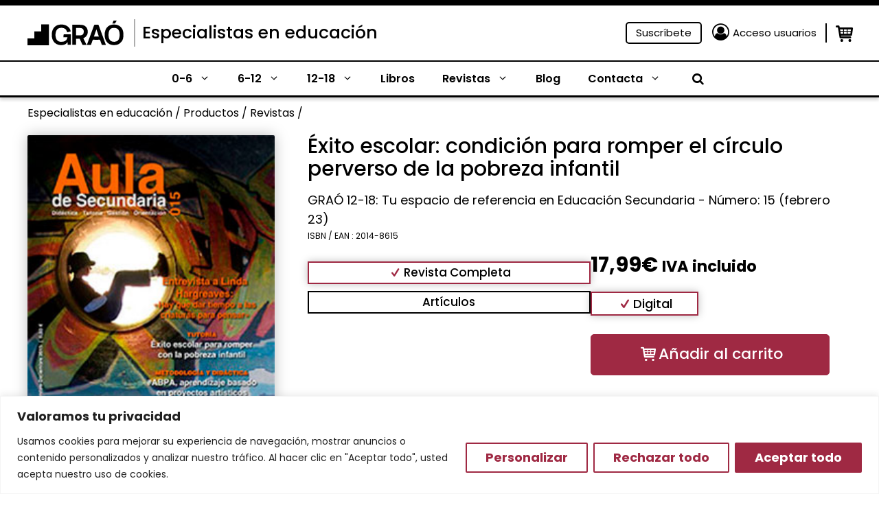

--- FILE ---
content_type: text/html; charset=UTF-8
request_url: https://www.grao.com/revistas/exito-escolar-condicion-para-romper-el-circulo-perverso-de-la-pobreza-infantil-26369
body_size: 44058
content:
<!DOCTYPE html>
<html lang="es-ES">
<head>
	<meta charset="UTF-8">
	<meta name="facebook-domain-verification" content="fi7gjwhhbh5pmxemkemiwxpqu4tsbi" />
	<title>Éxito escolar: condición para romper el círculo perverso de la pobreza infantil &#x2d; Especialistas en educación</title>
	<style>img:is([sizes="auto" i], [sizes^="auto," i]) { contain-intrinsic-size: 3000px 1500px }</style>
	<meta name="viewport" content="width=device-width, initial-scale=1">
<!-- The SEO Framework por Sybre Waaijer -->
<meta name="robots" content="max-snippet:-1,max-image-preview:large,max-video-preview:-1" />
<link rel="canonical" href="https://www.grao.com/revistas/exito-escolar-condicion-para-romper-el-circulo-perverso-de-la-pobreza-infantil-26369" />
<meta property="og:type" content="product" />
<meta property="og:locale" content="es_ES" />
<meta property="og:site_name" content="Especialistas en educación" />
<meta property="og:title" content="Éxito escolar: condición para romper el círculo perverso de la pobreza infantil" />
<meta property="og:url" content="https://www.grao.com/revistas/exito-escolar-condicion-para-romper-el-circulo-perverso-de-la-pobreza-infantil-26369" />
<meta property="article:published_time" content="2015-10-31T22:00:00+00:00" />
<meta property="article:modified_time" content="2023-02-24T12:36:32+00:00" />
<meta name="twitter:card" content="summary_large_image" />
<meta name="twitter:title" content="Éxito escolar: condición para romper el círculo perverso de la pobreza infantil" />
<script type="application/ld+json">{"@context":"https://schema.org","@graph":[{"@type":"WebSite","@id":"https://www.grao.com/#/schema/WebSite","url":"https://www.grao.com/","name":"Especialistas en educación","description":"Especialistas en contenidos de educación","inLanguage":"es","potentialAction":{"@type":"SearchAction","target":{"@type":"EntryPoint","urlTemplate":"https://www.grao.com/search/{search_term_string}/"},"query-input":"required name=search_term_string"},"publisher":{"@type":"Organization","@id":"https://www.grao.com/#/schema/Organization","name":"Especialistas en educación","url":"https://www.grao.com/"}},{"@type":"WebPage","@id":"https://www.grao.com/revistas/exito-escolar-condicion-para-romper-el-circulo-perverso-de-la-pobreza-infantil-26369","url":"https://www.grao.com/revistas/exito-escolar-condicion-para-romper-el-circulo-perverso-de-la-pobreza-infantil-26369","name":"Éxito escolar: condición para romper el círculo perverso de la pobreza infantil &#x2d; Especialistas en educación","inLanguage":"es","isPartOf":{"@id":"https://www.grao.com/#/schema/WebSite"},"breadcrumb":{"@type":"BreadcrumbList","@id":"https://www.grao.com/#/schema/BreadcrumbList","itemListElement":[{"@type":"ListItem","position":1,"item":"https://www.grao.com/","name":"Especialistas en educación"},{"@type":"ListItem","position":2,"item":"https://www.grao.com/botiga/","name":"Tienda"},{"@type":"ListItem","position":3,"item":"https://www.grao.com/etapa/general/","name":"Etapa: General"},{"@type":"ListItem","position":4,"name":"Éxito escolar: condición para romper el círculo perverso de la pobreza infantil"}]},"potentialAction":{"@type":"ReadAction","target":"https://www.grao.com/revistas/exito-escolar-condicion-para-romper-el-circulo-perverso-de-la-pobreza-infantil-26369"},"datePublished":"2015-10-31T22:00:00+00:00","dateModified":"2023-02-24T12:36:32+00:00"}]}</script>
<!-- / The SEO Framework por Sybre Waaijer | 9.92ms meta | 0.50ms boot -->

<link rel="alternate" type="application/rss+xml" title="Especialistas en educación &raquo; Feed" href="https://www.grao.com/feed/" />
<link rel="alternate" type="application/rss+xml" title="Especialistas en educación &raquo; Feed de los comentarios" href="https://www.grao.com/comments/feed/" />
<script>
window._wpemojiSettings = {"baseUrl":"https:\/\/s.w.org\/images\/core\/emoji\/15.0.3\/72x72\/","ext":".png","svgUrl":"https:\/\/s.w.org\/images\/core\/emoji\/15.0.3\/svg\/","svgExt":".svg","source":{"concatemoji":"https:\/\/www.grao.com\/wp-includes\/js\/wp-emoji-release.min.js?ver=6.7.1"}};
/*! This file is auto-generated */
!function(i,n){var o,s,e;function c(e){try{var t={supportTests:e,timestamp:(new Date).valueOf()};sessionStorage.setItem(o,JSON.stringify(t))}catch(e){}}function p(e,t,n){e.clearRect(0,0,e.canvas.width,e.canvas.height),e.fillText(t,0,0);var t=new Uint32Array(e.getImageData(0,0,e.canvas.width,e.canvas.height).data),r=(e.clearRect(0,0,e.canvas.width,e.canvas.height),e.fillText(n,0,0),new Uint32Array(e.getImageData(0,0,e.canvas.width,e.canvas.height).data));return t.every(function(e,t){return e===r[t]})}function u(e,t,n){switch(t){case"flag":return n(e,"\ud83c\udff3\ufe0f\u200d\u26a7\ufe0f","\ud83c\udff3\ufe0f\u200b\u26a7\ufe0f")?!1:!n(e,"\ud83c\uddfa\ud83c\uddf3","\ud83c\uddfa\u200b\ud83c\uddf3")&&!n(e,"\ud83c\udff4\udb40\udc67\udb40\udc62\udb40\udc65\udb40\udc6e\udb40\udc67\udb40\udc7f","\ud83c\udff4\u200b\udb40\udc67\u200b\udb40\udc62\u200b\udb40\udc65\u200b\udb40\udc6e\u200b\udb40\udc67\u200b\udb40\udc7f");case"emoji":return!n(e,"\ud83d\udc26\u200d\u2b1b","\ud83d\udc26\u200b\u2b1b")}return!1}function f(e,t,n){var r="undefined"!=typeof WorkerGlobalScope&&self instanceof WorkerGlobalScope?new OffscreenCanvas(300,150):i.createElement("canvas"),a=r.getContext("2d",{willReadFrequently:!0}),o=(a.textBaseline="top",a.font="600 32px Arial",{});return e.forEach(function(e){o[e]=t(a,e,n)}),o}function t(e){var t=i.createElement("script");t.src=e,t.defer=!0,i.head.appendChild(t)}"undefined"!=typeof Promise&&(o="wpEmojiSettingsSupports",s=["flag","emoji"],n.supports={everything:!0,everythingExceptFlag:!0},e=new Promise(function(e){i.addEventListener("DOMContentLoaded",e,{once:!0})}),new Promise(function(t){var n=function(){try{var e=JSON.parse(sessionStorage.getItem(o));if("object"==typeof e&&"number"==typeof e.timestamp&&(new Date).valueOf()<e.timestamp+604800&&"object"==typeof e.supportTests)return e.supportTests}catch(e){}return null}();if(!n){if("undefined"!=typeof Worker&&"undefined"!=typeof OffscreenCanvas&&"undefined"!=typeof URL&&URL.createObjectURL&&"undefined"!=typeof Blob)try{var e="postMessage("+f.toString()+"("+[JSON.stringify(s),u.toString(),p.toString()].join(",")+"));",r=new Blob([e],{type:"text/javascript"}),a=new Worker(URL.createObjectURL(r),{name:"wpTestEmojiSupports"});return void(a.onmessage=function(e){c(n=e.data),a.terminate(),t(n)})}catch(e){}c(n=f(s,u,p))}t(n)}).then(function(e){for(var t in e)n.supports[t]=e[t],n.supports.everything=n.supports.everything&&n.supports[t],"flag"!==t&&(n.supports.everythingExceptFlag=n.supports.everythingExceptFlag&&n.supports[t]);n.supports.everythingExceptFlag=n.supports.everythingExceptFlag&&!n.supports.flag,n.DOMReady=!1,n.readyCallback=function(){n.DOMReady=!0}}).then(function(){return e}).then(function(){var e;n.supports.everything||(n.readyCallback(),(e=n.source||{}).concatemoji?t(e.concatemoji):e.wpemoji&&e.twemoji&&(t(e.twemoji),t(e.wpemoji)))}))}((window,document),window._wpemojiSettings);
</script>
<link rel='stylesheet' id='wc-blocks-integration-css' href='https://www.grao.com/wp-content/plugins/woocommerce-subscriptions/vendor/woocommerce/subscriptions-core/build/index.css?ver=7.3.0' media='all' />
<style id='wp-emoji-styles-inline-css'>

	img.wp-smiley, img.emoji {
		display: inline !important;
		border: none !important;
		box-shadow: none !important;
		height: 1em !important;
		width: 1em !important;
		margin: 0 0.07em !important;
		vertical-align: -0.1em !important;
		background: none !important;
		padding: 0 !important;
	}
</style>
<link rel='stylesheet' id='wp-block-library-css' href='https://www.grao.com/wp-includes/css/dist/block-library/style.min.css?ver=6.7.1' media='all' />
<style id='wp-block-library-theme-inline-css'>
.wp-block-audio :where(figcaption){color:#555;font-size:13px;text-align:center}.is-dark-theme .wp-block-audio :where(figcaption){color:#ffffffa6}.wp-block-audio{margin:0 0 1em}.wp-block-code{border:1px solid #ccc;border-radius:4px;font-family:Menlo,Consolas,monaco,monospace;padding:.8em 1em}.wp-block-embed :where(figcaption){color:#555;font-size:13px;text-align:center}.is-dark-theme .wp-block-embed :where(figcaption){color:#ffffffa6}.wp-block-embed{margin:0 0 1em}.blocks-gallery-caption{color:#555;font-size:13px;text-align:center}.is-dark-theme .blocks-gallery-caption{color:#ffffffa6}:root :where(.wp-block-image figcaption){color:#555;font-size:13px;text-align:center}.is-dark-theme :root :where(.wp-block-image figcaption){color:#ffffffa6}.wp-block-image{margin:0 0 1em}.wp-block-pullquote{border-bottom:4px solid;border-top:4px solid;color:currentColor;margin-bottom:1.75em}.wp-block-pullquote cite,.wp-block-pullquote footer,.wp-block-pullquote__citation{color:currentColor;font-size:.8125em;font-style:normal;text-transform:uppercase}.wp-block-quote{border-left:.25em solid;margin:0 0 1.75em;padding-left:1em}.wp-block-quote cite,.wp-block-quote footer{color:currentColor;font-size:.8125em;font-style:normal;position:relative}.wp-block-quote:where(.has-text-align-right){border-left:none;border-right:.25em solid;padding-left:0;padding-right:1em}.wp-block-quote:where(.has-text-align-center){border:none;padding-left:0}.wp-block-quote.is-large,.wp-block-quote.is-style-large,.wp-block-quote:where(.is-style-plain){border:none}.wp-block-search .wp-block-search__label{font-weight:700}.wp-block-search__button{border:1px solid #ccc;padding:.375em .625em}:where(.wp-block-group.has-background){padding:1.25em 2.375em}.wp-block-separator.has-css-opacity{opacity:.4}.wp-block-separator{border:none;border-bottom:2px solid;margin-left:auto;margin-right:auto}.wp-block-separator.has-alpha-channel-opacity{opacity:1}.wp-block-separator:not(.is-style-wide):not(.is-style-dots){width:100px}.wp-block-separator.has-background:not(.is-style-dots){border-bottom:none;height:1px}.wp-block-separator.has-background:not(.is-style-wide):not(.is-style-dots){height:2px}.wp-block-table{margin:0 0 1em}.wp-block-table td,.wp-block-table th{word-break:normal}.wp-block-table :where(figcaption){color:#555;font-size:13px;text-align:center}.is-dark-theme .wp-block-table :where(figcaption){color:#ffffffa6}.wp-block-video :where(figcaption){color:#555;font-size:13px;text-align:center}.is-dark-theme .wp-block-video :where(figcaption){color:#ffffffa6}.wp-block-video{margin:0 0 1em}:root :where(.wp-block-template-part.has-background){margin-bottom:0;margin-top:0;padding:1.25em 2.375em}
</style>
<style id='close-suscripciones-style-inline-css'>


</style>
<style id='close-productocoleccion-style-inline-css'>
.cmkgra-last-product {
	display: flex;
	flex-wrap: wrap;
	column-gap: 2%;
}
.cmkgra-last-product .image, .cmkgra-last-product .content {
	width: 49%;
}

.cmkgra-last-product .image {
	padding-left: 15%;
	margin-top: -5em;
}

.cmkgra-last-product .image img {
	filter: drop-shadow(0px 0px 20px rgba(0, 0, 0, 0.25));
	border-radius: 5px;
}

.cmkgra-last-product .content .last {
	font-weight: 700;
	font-size: 14px;
	line-height: 16px;
	color: #9F2943;
}

.cmkgra-last-product p {
	margin-bottom: 0px;
}

.cmkgra-last-product .content .title {
	font-weight: 700;
	font-size: 17px;
	line-height: 19px;
}

.cmkgra-last-product .content .title a {
	color: #000000;
}

.cmkgra-last-product .content .title a:hover {
	color: #9F2943;
}

.cmkgra-last-product .buttons {
	width: 100%;
	display: flex;
	flex-wrap: wrap;
	margin-top: 2em;
}

.cmkgra-last-product .wishlist-fragment {
	margin: 0px;
	margin-right: 15px;
}

.woocommerce .cmkgra-last-product a.add_to_wishlist.button.alt {
	padding: 2px;
}

.cmkgra-last-product .yith-wcwl-add-button a {
	padding: 3px 2px;
	background: #F4F4F4;
	border-radius: 5px;
	border: 1px solid #F4F4F4;
}

.cmkgra-last-product .yith-wcwl-add-button a:hover {
	background: #9F2943;
}

.cmkgra-last-product .wishlist-fragment .yith-wcwl-add-button a:hover i {
	color: #F4F4F4;
}

.cmkgra-last-product .yith-wcwl-add-button a *, .cmkgra-last-product .yith-wcwl-add-to-wishlist a {
	font-size: 0px;
}

.cmkgra-last-product .wishlist-fragment .yith-wcwl-add-button a i {
	margin: 0 -3px -3px 0;
	color: white;
	font-size: 18px;
}

.cmkgra-last-product .wishlist-fragment .yith-wcwl-add-button a i:hover {
	color: #9F2943;
}

.cmkgra-last-product .buttons a.add-cart {
	background: #9F2943;
	color: white;
	padding: 0px 5px;
	border-radius: 5px;
	border: 1px solid #9F2943;
	align-self: center;
}

.cmkgra-last-product .buttons a.add-cart:hover {
	color: #9F2943;
	background: white;
}

@media only screen and (max-width: 767px) {
	.cmkgra-last-product .image {
		padding-left: 10px;
		margin-top: 1em;
		width: 38%;
	}
	.cmkgra-last-product .content {
		width: 60%;
		align-self: center;
	}
}
</style>
<style id='close-coleccionficha-style-inline-css'>
.grao-coleccion-ficha {
	display: flex;
	flex-wrap: wrap;
	column-gap: 2%;
}
.grao-coleccion-ficha .acordeon, .grao-coleccion-ficha .botones {
	width: 49%;
}
.grao-coleccion-ficha .botones {
	display: flex;
	flex-wrap: wrap;
	column-gap: 2%;
}
.grao-coleccion-ficha .botones a {
	width: 49%;
	margin-bottom: 0px;
	font-weight: 400;
	font-size: 17px;
	line-height: 23px;
	text-align: center;
	height: fit-content;
	padding: 3px 0px;
}
.grao-coleccion-ficha .botones .normas {
	background: #DEFFE3;
	color: black;
}
.grao-coleccion-ficha .botones .suscripcion {
	background: #9F2943;
	color: white;
}
.grao-coleccion-ficha .ficha {
	background: #E5E5E5;
	font-weight: 400;
	font-size: 17px;
	line-height: 23px;
	margin-bottom: 0px;
	color: #4E4E4E;
	padding: 3px 10px;
	position: relative;
	cursor: pointer;
}
.grao-coleccion-ficha .ficha i {
	position: absolute;
	right: 10px;
	top: 5px;
}
.grao-coleccion-ficha .ficha i::before{
	transform: rotate(270deg);
}
.grao-coleccion-ficha .table {
	display: none;
	flex-wrap: wrap;
}
.grao-coleccion-ficha .table * {
	width: 65%;
	color: #4E4E4E;
	font-size: 16px;
	padding: 5px;
	border: 1px solid #E5E5E5;
}
.grao-coleccion-ficha .table strong {
	width: 35%;
}
.cmkgra-term-description .dynamic-term-description {
	display: -webkit-box;
	-webkit-line-clamp: 6;
	-webkit-box-orient: vertical;
	overflow: hidden;
	font-size: 16px;
}
@media only screen and (max-width: 767px) {
	.grao-coleccion-ficha {
		column-gap: 0px;
	}
	.grao-coleccion-ficha .acordeon, .grao-coleccion-ficha .botones {
		width: 100%;
		margin: 0px 10px;
	}
	.grao-coleccion-ficha .botones {
		margin-top: 10px;
	}
}
@media only screen and (max-width: 500px) {
	.grao-coleccion-ficha .botones {
		column-gap: 0px;
		row-gap: 10px;
	}
	.grao-coleccion-ficha .botones a {
		width: 100%;
	}
}
</style>
<style id='close-bloginfo-style-inline-css'>
.grao-entrada-blog .cat {
	font-size: 16px;
	margin-bottom: 5px;
}
.grao-entrada-blog .tags {
	display: flex;
	flex-wrap: wrap;
	margin-top: 10px;
}
.grao-entrada-blog .tag {
	width: max-content;
	margin-left: 7px;
	font-size: 16px;
	margin-bottom: 15px;
}
.grao-entrada-blog .tag a {
	color: white;
	padding: 6px 10px;
	background: #9F2943;
	border-radius: 5px;
}
.grao-entrada-blog .tag a:hover {
	color: #F0EDE2;
}
@media only screen and (max-width: 500px) {
	
}
</style>
<link rel='stylesheet' id='close-autores-style-css' href='https://www.grao.com/wp-content/plugins/close-grao-web/includes/blocks/autores/build/style-index.css?ver=0.0.1' media='all' />
<style id='classic-theme-styles-inline-css'>
/*! This file is auto-generated */
.wp-block-button__link{color:#fff;background-color:#32373c;border-radius:9999px;box-shadow:none;text-decoration:none;padding:calc(.667em + 2px) calc(1.333em + 2px);font-size:1.125em}.wp-block-file__button{background:#32373c;color:#fff;text-decoration:none}
</style>
<style id='global-styles-inline-css'>
:root{--wp--preset--aspect-ratio--square: 1;--wp--preset--aspect-ratio--4-3: 4/3;--wp--preset--aspect-ratio--3-4: 3/4;--wp--preset--aspect-ratio--3-2: 3/2;--wp--preset--aspect-ratio--2-3: 2/3;--wp--preset--aspect-ratio--16-9: 16/9;--wp--preset--aspect-ratio--9-16: 9/16;--wp--preset--color--black: #000000;--wp--preset--color--cyan-bluish-gray: #abb8c3;--wp--preset--color--white: #ffffff;--wp--preset--color--pale-pink: #f78da7;--wp--preset--color--vivid-red: #cf2e2e;--wp--preset--color--luminous-vivid-orange: #ff6900;--wp--preset--color--luminous-vivid-amber: #fcb900;--wp--preset--color--light-green-cyan: #7bdcb5;--wp--preset--color--vivid-green-cyan: #00d084;--wp--preset--color--pale-cyan-blue: #8ed1fc;--wp--preset--color--vivid-cyan-blue: #0693e3;--wp--preset--color--vivid-purple: #9b51e0;--wp--preset--color--contrast: var(--contrast);--wp--preset--color--contrast-2: var(--contrast-2);--wp--preset--color--contrast-3: var(--contrast-3);--wp--preset--color--base: var(--base);--wp--preset--color--accent-hover: var(--accent-hover);--wp--preset--color--primary: var(--primary);--wp--preset--color--secondary: var(--secondary);--wp--preset--color--secondary-dark: var(--secondary-dark);--wp--preset--color--button-primary: var(--button-primary);--wp--preset--color--button-primary-text: var(--button-primary-text);--wp--preset--color--button-primary-border: var(--button-primary-border);--wp--preset--color--button-secondary: var(--button-secondary);--wp--preset--color--button-secondary-text: var(--button-secondary-text);--wp--preset--color--button-secondary-border: var(--button-secondary-border);--wp--preset--gradient--vivid-cyan-blue-to-vivid-purple: linear-gradient(135deg,rgba(6,147,227,1) 0%,rgb(155,81,224) 100%);--wp--preset--gradient--light-green-cyan-to-vivid-green-cyan: linear-gradient(135deg,rgb(122,220,180) 0%,rgb(0,208,130) 100%);--wp--preset--gradient--luminous-vivid-amber-to-luminous-vivid-orange: linear-gradient(135deg,rgba(252,185,0,1) 0%,rgba(255,105,0,1) 100%);--wp--preset--gradient--luminous-vivid-orange-to-vivid-red: linear-gradient(135deg,rgba(255,105,0,1) 0%,rgb(207,46,46) 100%);--wp--preset--gradient--very-light-gray-to-cyan-bluish-gray: linear-gradient(135deg,rgb(238,238,238) 0%,rgb(169,184,195) 100%);--wp--preset--gradient--cool-to-warm-spectrum: linear-gradient(135deg,rgb(74,234,220) 0%,rgb(151,120,209) 20%,rgb(207,42,186) 40%,rgb(238,44,130) 60%,rgb(251,105,98) 80%,rgb(254,248,76) 100%);--wp--preset--gradient--blush-light-purple: linear-gradient(135deg,rgb(255,206,236) 0%,rgb(152,150,240) 100%);--wp--preset--gradient--blush-bordeaux: linear-gradient(135deg,rgb(254,205,165) 0%,rgb(254,45,45) 50%,rgb(107,0,62) 100%);--wp--preset--gradient--luminous-dusk: linear-gradient(135deg,rgb(255,203,112) 0%,rgb(199,81,192) 50%,rgb(65,88,208) 100%);--wp--preset--gradient--pale-ocean: linear-gradient(135deg,rgb(255,245,203) 0%,rgb(182,227,212) 50%,rgb(51,167,181) 100%);--wp--preset--gradient--electric-grass: linear-gradient(135deg,rgb(202,248,128) 0%,rgb(113,206,126) 100%);--wp--preset--gradient--midnight: linear-gradient(135deg,rgb(2,3,129) 0%,rgb(40,116,252) 100%);--wp--preset--font-size--small: 13px;--wp--preset--font-size--medium: 20px;--wp--preset--font-size--large: 36px;--wp--preset--font-size--x-large: 42px;--wp--preset--font-family--inter: "Inter", sans-serif;--wp--preset--font-family--cardo: Cardo;--wp--preset--spacing--20: 0.44rem;--wp--preset--spacing--30: 0.67rem;--wp--preset--spacing--40: 1rem;--wp--preset--spacing--50: 1.5rem;--wp--preset--spacing--60: 2.25rem;--wp--preset--spacing--70: 3.38rem;--wp--preset--spacing--80: 5.06rem;--wp--preset--shadow--natural: 6px 6px 9px rgba(0, 0, 0, 0.2);--wp--preset--shadow--deep: 12px 12px 50px rgba(0, 0, 0, 0.4);--wp--preset--shadow--sharp: 6px 6px 0px rgba(0, 0, 0, 0.2);--wp--preset--shadow--outlined: 6px 6px 0px -3px rgba(255, 255, 255, 1), 6px 6px rgba(0, 0, 0, 1);--wp--preset--shadow--crisp: 6px 6px 0px rgba(0, 0, 0, 1);}:where(.is-layout-flex){gap: 0.5em;}:where(.is-layout-grid){gap: 0.5em;}body .is-layout-flex{display: flex;}.is-layout-flex{flex-wrap: wrap;align-items: center;}.is-layout-flex > :is(*, div){margin: 0;}body .is-layout-grid{display: grid;}.is-layout-grid > :is(*, div){margin: 0;}:where(.wp-block-columns.is-layout-flex){gap: 2em;}:where(.wp-block-columns.is-layout-grid){gap: 2em;}:where(.wp-block-post-template.is-layout-flex){gap: 1.25em;}:where(.wp-block-post-template.is-layout-grid){gap: 1.25em;}.has-black-color{color: var(--wp--preset--color--black) !important;}.has-cyan-bluish-gray-color{color: var(--wp--preset--color--cyan-bluish-gray) !important;}.has-white-color{color: var(--wp--preset--color--white) !important;}.has-pale-pink-color{color: var(--wp--preset--color--pale-pink) !important;}.has-vivid-red-color{color: var(--wp--preset--color--vivid-red) !important;}.has-luminous-vivid-orange-color{color: var(--wp--preset--color--luminous-vivid-orange) !important;}.has-luminous-vivid-amber-color{color: var(--wp--preset--color--luminous-vivid-amber) !important;}.has-light-green-cyan-color{color: var(--wp--preset--color--light-green-cyan) !important;}.has-vivid-green-cyan-color{color: var(--wp--preset--color--vivid-green-cyan) !important;}.has-pale-cyan-blue-color{color: var(--wp--preset--color--pale-cyan-blue) !important;}.has-vivid-cyan-blue-color{color: var(--wp--preset--color--vivid-cyan-blue) !important;}.has-vivid-purple-color{color: var(--wp--preset--color--vivid-purple) !important;}.has-black-background-color{background-color: var(--wp--preset--color--black) !important;}.has-cyan-bluish-gray-background-color{background-color: var(--wp--preset--color--cyan-bluish-gray) !important;}.has-white-background-color{background-color: var(--wp--preset--color--white) !important;}.has-pale-pink-background-color{background-color: var(--wp--preset--color--pale-pink) !important;}.has-vivid-red-background-color{background-color: var(--wp--preset--color--vivid-red) !important;}.has-luminous-vivid-orange-background-color{background-color: var(--wp--preset--color--luminous-vivid-orange) !important;}.has-luminous-vivid-amber-background-color{background-color: var(--wp--preset--color--luminous-vivid-amber) !important;}.has-light-green-cyan-background-color{background-color: var(--wp--preset--color--light-green-cyan) !important;}.has-vivid-green-cyan-background-color{background-color: var(--wp--preset--color--vivid-green-cyan) !important;}.has-pale-cyan-blue-background-color{background-color: var(--wp--preset--color--pale-cyan-blue) !important;}.has-vivid-cyan-blue-background-color{background-color: var(--wp--preset--color--vivid-cyan-blue) !important;}.has-vivid-purple-background-color{background-color: var(--wp--preset--color--vivid-purple) !important;}.has-black-border-color{border-color: var(--wp--preset--color--black) !important;}.has-cyan-bluish-gray-border-color{border-color: var(--wp--preset--color--cyan-bluish-gray) !important;}.has-white-border-color{border-color: var(--wp--preset--color--white) !important;}.has-pale-pink-border-color{border-color: var(--wp--preset--color--pale-pink) !important;}.has-vivid-red-border-color{border-color: var(--wp--preset--color--vivid-red) !important;}.has-luminous-vivid-orange-border-color{border-color: var(--wp--preset--color--luminous-vivid-orange) !important;}.has-luminous-vivid-amber-border-color{border-color: var(--wp--preset--color--luminous-vivid-amber) !important;}.has-light-green-cyan-border-color{border-color: var(--wp--preset--color--light-green-cyan) !important;}.has-vivid-green-cyan-border-color{border-color: var(--wp--preset--color--vivid-green-cyan) !important;}.has-pale-cyan-blue-border-color{border-color: var(--wp--preset--color--pale-cyan-blue) !important;}.has-vivid-cyan-blue-border-color{border-color: var(--wp--preset--color--vivid-cyan-blue) !important;}.has-vivid-purple-border-color{border-color: var(--wp--preset--color--vivid-purple) !important;}.has-vivid-cyan-blue-to-vivid-purple-gradient-background{background: var(--wp--preset--gradient--vivid-cyan-blue-to-vivid-purple) !important;}.has-light-green-cyan-to-vivid-green-cyan-gradient-background{background: var(--wp--preset--gradient--light-green-cyan-to-vivid-green-cyan) !important;}.has-luminous-vivid-amber-to-luminous-vivid-orange-gradient-background{background: var(--wp--preset--gradient--luminous-vivid-amber-to-luminous-vivid-orange) !important;}.has-luminous-vivid-orange-to-vivid-red-gradient-background{background: var(--wp--preset--gradient--luminous-vivid-orange-to-vivid-red) !important;}.has-very-light-gray-to-cyan-bluish-gray-gradient-background{background: var(--wp--preset--gradient--very-light-gray-to-cyan-bluish-gray) !important;}.has-cool-to-warm-spectrum-gradient-background{background: var(--wp--preset--gradient--cool-to-warm-spectrum) !important;}.has-blush-light-purple-gradient-background{background: var(--wp--preset--gradient--blush-light-purple) !important;}.has-blush-bordeaux-gradient-background{background: var(--wp--preset--gradient--blush-bordeaux) !important;}.has-luminous-dusk-gradient-background{background: var(--wp--preset--gradient--luminous-dusk) !important;}.has-pale-ocean-gradient-background{background: var(--wp--preset--gradient--pale-ocean) !important;}.has-electric-grass-gradient-background{background: var(--wp--preset--gradient--electric-grass) !important;}.has-midnight-gradient-background{background: var(--wp--preset--gradient--midnight) !important;}.has-small-font-size{font-size: var(--wp--preset--font-size--small) !important;}.has-medium-font-size{font-size: var(--wp--preset--font-size--medium) !important;}.has-large-font-size{font-size: var(--wp--preset--font-size--large) !important;}.has-x-large-font-size{font-size: var(--wp--preset--font-size--x-large) !important;}
:where(.wp-block-post-template.is-layout-flex){gap: 1.25em;}:where(.wp-block-post-template.is-layout-grid){gap: 1.25em;}
:where(.wp-block-columns.is-layout-flex){gap: 2em;}:where(.wp-block-columns.is-layout-grid){gap: 2em;}
:root :where(.wp-block-pullquote){font-size: 1.5em;line-height: 1.6;}
</style>
<link rel='stylesheet' id='pb-accordion-blocks-style-css' href='https://www.grao.com/wp-content/plugins/accordion-blocks/build/index.css?ver=1769565945' media='all' />
<link rel='stylesheet' id='photoswipe-css' href='https://www.grao.com/wp-content/plugins/woocommerce/assets/css/photoswipe/photoswipe.min.css?ver=9.3.2' media='all' />
<link rel='stylesheet' id='photoswipe-default-skin-css' href='https://www.grao.com/wp-content/plugins/woocommerce/assets/css/photoswipe/default-skin/default-skin.min.css?ver=9.3.2' media='all' />
<link rel='stylesheet' id='woocommerce-layout-css' href='https://www.grao.com/wp-content/plugins/woocommerce/assets/css/woocommerce-layout.css?ver=9.3.2' media='all' />
<link rel='stylesheet' id='woocommerce-smallscreen-css' href='https://www.grao.com/wp-content/plugins/woocommerce/assets/css/woocommerce-smallscreen.css?ver=9.3.2' media='only screen and (max-width: 768px)' />
<link rel='stylesheet' id='woocommerce-general-css' href='https://www.grao.com/wp-content/plugins/woocommerce/assets/css/woocommerce.css?ver=9.3.2' media='all' />
<style id='woocommerce-inline-inline-css'>
.woocommerce form .form-row .required { visibility: visible; }
</style>
<link rel='stylesheet' id='wp-show-posts-css' href='https://www.grao.com/wp-content/plugins/wp-show-posts/css/wp-show-posts-min.css?ver=1.1.6' media='all' />
<link rel='stylesheet' id='ywcrbp_product_frontend_style-css' href='https://www.grao.com/wp-content/plugins/yith-woocommerce-role-based-prices-premium/assets/css/ywcrbp_product_frontend.css?ver=1.39.0' media='all' />
<link rel='stylesheet' id='generate-style-css' href='https://www.grao.com/wp-content/themes/generatepress/assets/css/main.min.css?ver=3.4.0' media='all' />
<style id='generate-style-inline-css'>
.is-right-sidebar{width:30%;}.is-left-sidebar{width:30%;}.site-content .content-area{width:100%;}@media (max-width: 768px){.main-navigation .menu-toggle,.sidebar-nav-mobile:not(#sticky-placeholder){display:block;}.main-navigation ul,.gen-sidebar-nav,.main-navigation:not(.slideout-navigation):not(.toggled) .main-nav > ul,.has-inline-mobile-toggle #site-navigation .inside-navigation > *:not(.navigation-search):not(.main-nav){display:none;}.nav-align-right .inside-navigation,.nav-align-center .inside-navigation{justify-content:space-between;}.has-inline-mobile-toggle .mobile-menu-control-wrapper{display:flex;flex-wrap:wrap;}.has-inline-mobile-toggle .inside-header{flex-direction:row;text-align:left;flex-wrap:wrap;}.has-inline-mobile-toggle .header-widget,.has-inline-mobile-toggle #site-navigation{flex-basis:100%;}.nav-float-left .has-inline-mobile-toggle #site-navigation{order:10;}}
.dynamic-author-image-rounded{border-radius:100%;}.dynamic-featured-image, .dynamic-author-image{vertical-align:middle;}.one-container.blog .dynamic-content-template:not(:last-child), .one-container.archive .dynamic-content-template:not(:last-child){padding-bottom:0px;}.dynamic-entry-excerpt > p:last-child{margin-bottom:0px;}
</style>
<style id='akismet-widget-style-inline-css'>

			.a-stats {
				--akismet-color-mid-green: #357b49;
				--akismet-color-white: #fff;
				--akismet-color-light-grey: #f6f7f7;

				max-width: 350px;
				width: auto;
			}

			.a-stats * {
				all: unset;
				box-sizing: border-box;
			}

			.a-stats strong {
				font-weight: 600;
			}

			.a-stats a.a-stats__link,
			.a-stats a.a-stats__link:visited,
			.a-stats a.a-stats__link:active {
				background: var(--akismet-color-mid-green);
				border: none;
				box-shadow: none;
				border-radius: 8px;
				color: var(--akismet-color-white);
				cursor: pointer;
				display: block;
				font-family: -apple-system, BlinkMacSystemFont, 'Segoe UI', 'Roboto', 'Oxygen-Sans', 'Ubuntu', 'Cantarell', 'Helvetica Neue', sans-serif;
				font-weight: 500;
				padding: 12px;
				text-align: center;
				text-decoration: none;
				transition: all 0.2s ease;
			}

			/* Extra specificity to deal with TwentyTwentyOne focus style */
			.widget .a-stats a.a-stats__link:focus {
				background: var(--akismet-color-mid-green);
				color: var(--akismet-color-white);
				text-decoration: none;
			}

			.a-stats a.a-stats__link:hover {
				filter: brightness(110%);
				box-shadow: 0 4px 12px rgba(0, 0, 0, 0.06), 0 0 2px rgba(0, 0, 0, 0.16);
			}

			.a-stats .count {
				color: var(--akismet-color-white);
				display: block;
				font-size: 1.5em;
				line-height: 1.4;
				padding: 0 13px;
				white-space: nowrap;
			}
		
</style>
<link rel='stylesheet' id='stripe_styles-css' href='https://www.grao.com/wp-content/plugins/woocommerce-gateway-stripe/assets/css/stripe-styles.css?ver=8.7.0' media='all' />
<link rel='stylesheet' id='generatepress-dynamic-css' href='https://www.grao.com/wp-content/uploads/generatepress/style.min.css?ver=1759843260' media='all' />
<link rel='stylesheet' id='generate-child-css' href='https://www.grao.com/wp-content/themes/generatepress/style.css?ver=1738098127' media='all' />
<style id='generateblocks-inline-css'>
.gb-container.gb-tabs__item:not(.gb-tabs__item-open){display:none;}.gb-container-e4bc7182{border-top:6px solid #9F2943;background-color:var(--contrast-3);color:var(--contrast-3);}.gb-container-e4bc7182 > .gb-inside-container{padding:30px;max-width:1200px;margin-left:auto;margin-right:auto;}.gb-grid-wrapper > .gb-grid-column-e4bc7182 > .gb-container{display:flex;flex-direction:column;height:100%;}.gb-grid-wrapper > .gb-grid-column-52be5d2a{width:33.33%;}.gb-grid-wrapper > .gb-grid-column-52be5d2a > .gb-container{display:flex;flex-direction:column;height:100%;}.gb-container-2572ab17 > .gb-inside-container{padding-bottom:30px;}.gb-grid-wrapper > .gb-grid-column-2572ab17{width:33.33%;}.gb-grid-wrapper > .gb-grid-column-2572ab17 > .gb-container{display:flex;flex-direction:column;height:100%;}.gb-grid-wrapper > .gb-grid-column-9bfe2030{width:33.33%;}.gb-grid-wrapper > .gb-grid-column-9bfe2030 > .gb-container{display:flex;flex-direction:column;height:100%;}.gb-grid-wrapper > .gb-grid-column-61f200cc{width:45%;}.gb-grid-wrapper > .gb-grid-column-61f200cc > .gb-container{display:flex;flex-direction:column;height:100%;}.gb-grid-wrapper > .gb-grid-column-abaf2838{width:60%;}.gb-grid-wrapper > .gb-grid-column-abaf2838 > .gb-container{display:flex;flex-direction:column;height:100%;}.gb-container-6873acd1{border-right:1px solid var(--base);}.gb-grid-wrapper > .gb-grid-column-6873acd1{width:40%;}.gb-grid-wrapper > .gb-grid-column-6873acd1 > .gb-container{display:flex;flex-direction:column;height:100%;}.gb-container-4f88f60e > .gb-inside-container{padding-left:10px;}.gb-grid-wrapper > .gb-grid-column-4f88f60e{width:55%;}.gb-grid-wrapper > .gb-grid-column-4f88f60e > .gb-container{display:flex;flex-direction:column;height:100%;}.gb-container-72d8c040{border-right:1px solid var(--base);}.gb-grid-wrapper > .gb-grid-column-72d8c040{width:25%;}.gb-grid-wrapper > .gb-grid-column-72d8c040 > .gb-container{display:flex;flex-direction:column;height:100%;}.gb-container-f85b2e8b{border-right:1px solid var(--base);}.gb-grid-wrapper > .gb-grid-column-f85b2e8b{width:30%;}.gb-grid-wrapper > .gb-grid-column-f85b2e8b > .gb-container{display:flex;flex-direction:column;height:100%;}.gb-grid-wrapper > .gb-grid-column-2628fd4d{width:45%;}.gb-grid-wrapper > .gb-grid-column-2628fd4d > .gb-container{display:flex;flex-direction:column;height:100%;}.gb-container-3544b26e > .gb-inside-container{max-width:1200px;margin-left:auto;margin-right:auto;}.gb-grid-wrapper > .gb-grid-column-3544b26e > .gb-container{display:flex;flex-direction:column;height:100%;}.gb-grid-wrapper > .gb-grid-column-18657df1{width:60%;}.gb-grid-wrapper > .gb-grid-column-18657df1 > .gb-container{display:flex;flex-direction:column;height:100%;}.gb-container-dd01ab13{margin-top:0px;background-color:var(--contrast);}.gb-container-dd01ab13 > .gb-inside-container{padding:10px 0 0;max-width:1200px;margin-left:auto;margin-right:auto;}.gb-grid-wrapper > .gb-grid-column-dd01ab13 > .gb-container{display:flex;flex-direction:column;height:100%;}.gb-grid-wrapper > .gb-grid-column-2179d1ad{width:50%;}.gb-grid-wrapper > .gb-grid-column-2179d1ad > .gb-container{display:flex;flex-direction:column;height:100%;}.gb-grid-wrapper > .gb-grid-column-d16021ce{width:50%;}.gb-grid-wrapper > .gb-grid-column-d16021ce > .gb-container{display:flex;flex-direction:column;height:100%;}.gb-container-c4834d97{font-size:16px;margin-top:-20px;}.gb-container-c4834d97 > .gb-inside-container{max-width:1200px;margin-left:auto;margin-right:auto;}.gb-grid-wrapper > .gb-grid-column-c4834d97 > .gb-container{display:flex;flex-direction:column;height:100%;}.gb-container-6729175d{border-radius:0;}.gb-container-6729175d > .gb-inside-container{padding-top:10px;padding-bottom:10px;max-width:1200px;margin-left:auto;margin-right:auto;}.gb-grid-wrapper > .gb-grid-column-6729175d > .gb-container{display:flex;flex-direction:column;height:100%;}.gb-container-a33523aa{padding-top:5px;padding-bottom:25px;}.gb-container-60069198{text-align:center;}.gb-container-60069198 > .gb-inside-container{padding-top:20px;padding-bottom:40px;max-width:1200px;margin-left:auto;margin-right:auto;}.gb-grid-wrapper > .gb-grid-column-60069198 > .gb-container{display:flex;flex-direction:column;height:100%;}.gb-container-9ffecde9{padding-top:30px;padding-bottom:40px;}.gb-grid-wrapper-7f3b3b7b{display:flex;flex-wrap:wrap;}.gb-grid-wrapper-7f3b3b7b > .gb-grid-column{box-sizing:border-box;}.gb-grid-wrapper-1bb144a6{display:flex;flex-wrap:wrap;}.gb-grid-wrapper-1bb144a6 > .gb-grid-column{box-sizing:border-box;}.gb-grid-wrapper-0b6add68{display:flex;flex-wrap:wrap;margin-left:-10px;}.gb-grid-wrapper-0b6add68 > .gb-grid-column{box-sizing:border-box;padding-left:10px;padding-bottom:10px;}.gb-grid-wrapper-634c18b5{display:flex;flex-wrap:wrap;margin-left:-10px;}.gb-grid-wrapper-634c18b5 > .gb-grid-column{box-sizing:border-box;padding-left:10px;padding-bottom:10px;}.gb-grid-wrapper-dd5504d8{display:flex;flex-wrap:wrap;}.gb-grid-wrapper-dd5504d8 > .gb-grid-column{box-sizing:border-box;}.gb-grid-wrapper-0a408d05{display:flex;flex-wrap:wrap;}.gb-grid-wrapper-0a408d05 > .gb-grid-column{box-sizing:border-box;}h2.gb-headline-ab571d43{font-size:20px;margin-bottom:10px;color:var(--contrast);}h2.gb-headline-5e2ec6ad{font-size:20px;margin-bottom:38px;color:var(--contrast);}h2.gb-headline-f0ae58f5{font-size:20px;margin-bottom:10px;color:var(--contrast);}h2.gb-headline-f4a6734b{font-size:20px;margin-bottom:10px;color:var(--contrast);}h2.gb-headline-3f15ff58{font-size:20px;margin-bottom:10px;color:var(--contrast);}h2.gb-headline-c1940f2e{font-size:20px;margin-bottom:10px;color:var(--contrast);}p.gb-headline-3ba7a029{font-size:14px;text-align:right;color:var(--contrast-3);}p.gb-headline-3ba7a029 a{color:var(--accent-hover);}h2.gb-headline-19231351{font-size:12px;font-weight:400;text-align:center;margin-top:35px;color:var(--contrast);}.gb-button-wrapper{display:flex;flex-wrap:wrap;align-items:flex-start;justify-content:flex-start;clear:both;}.gb-button-wrapper-18e47d48{justify-content:flex-start;}.gb-button-wrapper-ea8ec6e3{justify-content:flex-start;}.gb-button-wrapper-d70e1e18{justify-content:flex-start;}.gb-button-wrapper-5a3e5b75{justify-content:flex-start;}.gb-button-wrapper-02fc6753{justify-content:flex-start;}.gb-button-wrapper-6c975e16{justify-content:flex-start;}.gb-button-wrapper-81e656e6{justify-content:flex-start;}.gb-button-wrapper-5ff6514e{justify-content:center;}.gb-accordion__item:not(.gb-accordion__item-open) > .gb-button .gb-accordion__icon-open{display:none;}.gb-accordion__item.gb-accordion__item-open > .gb-button .gb-accordion__icon{display:none;}.gb-button-wrapper a.gb-button-56288b84{display:inline-flex;align-items:center;justify-content:center;font-size:16px;text-align:center;padding:10px 20px 5px 0;background-color:rgba(2, 101, 214, 0);color:var(--base);text-decoration:none;}.gb-button-wrapper a.gb-button-56288b84:hover, .gb-button-wrapper a.gb-button-56288b84:active, .gb-button-wrapper a.gb-button-56288b84:focus{background-color:rgba(33, 33, 33, 0);color:var(--contrast);}.gb-button-wrapper a.gb-button-56288b84 .gb-icon{line-height:0;padding-right:1em;}.gb-button-wrapper a.gb-button-56288b84 .gb-icon svg{width:0.4em;height:0.4em;fill:currentColor;}.gb-button-wrapper a.gb-button-7fa89ab7{display:inline-flex;align-items:center;justify-content:center;font-size:16px;text-align:center;padding:5px 20px 5px 0;background-color:rgba(2, 101, 214, 0);color:var(--base);text-decoration:none;}.gb-button-wrapper a.gb-button-7fa89ab7:hover, .gb-button-wrapper a.gb-button-7fa89ab7:active, .gb-button-wrapper a.gb-button-7fa89ab7:focus{background-color:rgba(33, 33, 33, 0);color:var(--contrast);}.gb-button-wrapper a.gb-button-7fa89ab7 .gb-icon{line-height:0;padding-right:1em;}.gb-button-wrapper a.gb-button-7fa89ab7 .gb-icon svg{width:0.4em;height:0.4em;fill:currentColor;}.gb-button-wrapper a.gb-button-c277fb9e{display:inline-flex;align-items:center;justify-content:center;font-size:16px;text-align:center;padding:5px 20px 5px 0;background-color:rgba(2, 101, 214, 0);color:var(--base);text-decoration:none;}.gb-button-wrapper a.gb-button-c277fb9e:hover, .gb-button-wrapper a.gb-button-c277fb9e:active, .gb-button-wrapper a.gb-button-c277fb9e:focus{background-color:rgba(33, 33, 33, 0);color:var(--contrast);}.gb-button-wrapper a.gb-button-c277fb9e .gb-icon{line-height:0;padding-right:1em;}.gb-button-wrapper a.gb-button-c277fb9e .gb-icon svg{width:0.4em;height:0.4em;fill:currentColor;}.gb-button-wrapper a.gb-button-8459576a{display:inline-flex;align-items:center;justify-content:center;font-size:16px;text-align:center;padding:5px 20px 5px 0;background-color:rgba(2, 101, 214, 0);color:var(--base);text-decoration:none;}.gb-button-wrapper a.gb-button-8459576a:hover, .gb-button-wrapper a.gb-button-8459576a:active, .gb-button-wrapper a.gb-button-8459576a:focus{background-color:rgba(33, 33, 33, 0);color:var(--contrast);}.gb-button-wrapper a.gb-button-8459576a .gb-icon{line-height:0;padding-right:1em;}.gb-button-wrapper a.gb-button-8459576a .gb-icon svg{width:0.4em;height:0.4em;fill:currentColor;}.gb-button-wrapper a.gb-button-0c3d7bba{display:inline-flex;align-items:center;justify-content:center;font-size:16px;text-align:center;padding:5px 20px 5px 0;background-color:rgba(2, 101, 214, 0);color:var(--base);text-decoration:none;}.gb-button-wrapper a.gb-button-0c3d7bba:hover, .gb-button-wrapper a.gb-button-0c3d7bba:active, .gb-button-wrapper a.gb-button-0c3d7bba:focus{background-color:rgba(33, 33, 33, 0);color:var(--contrast);}.gb-button-wrapper a.gb-button-0c3d7bba .gb-icon{line-height:0;padding-right:1em;}.gb-button-wrapper a.gb-button-0c3d7bba .gb-icon svg{width:0.4em;height:0.4em;fill:currentColor;}.gb-button-wrapper a.gb-button-7e1df30c{display:inline-flex;align-items:center;justify-content:center;font-size:16px;text-align:center;padding:5px 20px 5px 0;background-color:rgba(2, 101, 214, 0);color:var(--base);text-decoration:none;}.gb-button-wrapper a.gb-button-7e1df30c:hover, .gb-button-wrapper a.gb-button-7e1df30c:active, .gb-button-wrapper a.gb-button-7e1df30c:focus{background-color:rgba(33, 33, 33, 0);color:var(--contrast);}.gb-button-wrapper a.gb-button-7e1df30c .gb-icon{line-height:0;padding-right:1em;}.gb-button-wrapper a.gb-button-7e1df30c .gb-icon svg{width:0.4em;height:0.4em;fill:currentColor;}.gb-button-wrapper a.gb-button-e67612b4{display:inline-flex;align-items:center;justify-content:center;font-size:16px;text-align:center;padding:5px 20px 5px 0;background-color:rgba(2, 101, 214, 0);color:var(--base);text-decoration:none;}.gb-button-wrapper a.gb-button-e67612b4:hover, .gb-button-wrapper a.gb-button-e67612b4:active, .gb-button-wrapper a.gb-button-e67612b4:focus{background-color:rgba(33, 33, 33, 0);color:var(--contrast);}.gb-button-wrapper a.gb-button-e67612b4 .gb-icon{line-height:0;padding-right:1em;}.gb-button-wrapper a.gb-button-e67612b4 .gb-icon svg{width:0.4em;height:0.4em;fill:currentColor;}.gb-button-wrapper a.gb-button-ecccaafa{display:inline-flex;align-items:center;justify-content:center;font-size:16px;text-align:center;padding:5px 20px 5px 0;background-color:rgba(2, 101, 214, 0);color:var(--base);text-decoration:none;}.gb-button-wrapper a.gb-button-ecccaafa:hover, .gb-button-wrapper a.gb-button-ecccaafa:active, .gb-button-wrapper a.gb-button-ecccaafa:focus{background-color:rgba(33, 33, 33, 0);color:var(--contrast);}.gb-button-wrapper a.gb-button-ecccaafa .gb-icon{line-height:0;padding-right:1em;}.gb-button-wrapper a.gb-button-ecccaafa .gb-icon svg{width:0.4em;height:0.4em;fill:currentColor;}.gb-button-wrapper a.gb-button-8a90cbb6{display:inline-flex;align-items:center;justify-content:center;font-size:16px;text-align:center;padding:10px 20px 5px 0;background-color:rgba(2, 101, 214, 0);color:var(--base);text-decoration:none;}.gb-button-wrapper a.gb-button-8a90cbb6:hover, .gb-button-wrapper a.gb-button-8a90cbb6:active, .gb-button-wrapper a.gb-button-8a90cbb6:focus{background-color:rgba(33, 33, 33, 0);color:var(--contrast);}.gb-button-wrapper a.gb-button-8a90cbb6 .gb-icon{line-height:0;padding-right:1em;}.gb-button-wrapper a.gb-button-8a90cbb6 .gb-icon svg{width:0.4em;height:0.4em;fill:currentColor;}.gb-button-wrapper a.gb-button-278e18d8{display:inline-flex;align-items:center;justify-content:center;font-size:16px;text-align:center;padding:5px 20px 5px 0;background-color:rgba(2, 101, 214, 0);color:var(--base);text-decoration:none;}.gb-button-wrapper a.gb-button-278e18d8:hover, .gb-button-wrapper a.gb-button-278e18d8:active, .gb-button-wrapper a.gb-button-278e18d8:focus{background-color:rgba(33, 33, 33, 0);color:var(--contrast);}.gb-button-wrapper a.gb-button-278e18d8 .gb-icon{line-height:0;padding-right:1em;}.gb-button-wrapper a.gb-button-278e18d8 .gb-icon svg{width:0.4em;height:0.4em;fill:currentColor;}.gb-button-wrapper a.gb-button-5a9f9b03{display:inline-flex;align-items:center;justify-content:center;font-size:16px;text-align:center;padding:5px 20px 5px 0;background-color:rgba(2, 101, 214, 0);color:var(--base);text-decoration:none;}.gb-button-wrapper a.gb-button-5a9f9b03:hover, .gb-button-wrapper a.gb-button-5a9f9b03:active, .gb-button-wrapper a.gb-button-5a9f9b03:focus{background-color:rgba(33, 33, 33, 0);color:var(--contrast);}.gb-button-wrapper a.gb-button-5a9f9b03 .gb-icon{line-height:0;padding-right:1em;}.gb-button-wrapper a.gb-button-5a9f9b03 .gb-icon svg{width:0.4em;height:0.4em;fill:currentColor;}.gb-button-wrapper a.gb-button-f12e3340{display:inline-flex;align-items:center;justify-content:center;font-size:16px;text-align:center;padding:5px 20px 5px 0;background-color:rgba(2, 101, 214, 0);color:var(--base);text-decoration:none;}.gb-button-wrapper a.gb-button-f12e3340:hover, .gb-button-wrapper a.gb-button-f12e3340:active, .gb-button-wrapper a.gb-button-f12e3340:focus{background-color:rgba(33, 33, 33, 0);color:var(--contrast);}.gb-button-wrapper a.gb-button-f12e3340 .gb-icon{line-height:0;padding-right:1em;}.gb-button-wrapper a.gb-button-f12e3340 .gb-icon svg{width:0.4em;height:0.4em;fill:currentColor;}.gb-button-wrapper a.gb-button-834b5719{display:inline-flex;align-items:center;justify-content:center;font-size:16px;text-align:center;padding:5px 20px 5px 0;background-color:rgba(2, 101, 214, 0);color:var(--base);text-decoration:none;}.gb-button-wrapper a.gb-button-834b5719:hover, .gb-button-wrapper a.gb-button-834b5719:active, .gb-button-wrapper a.gb-button-834b5719:focus{background-color:rgba(33, 33, 33, 0);color:var(--contrast);}.gb-button-wrapper a.gb-button-834b5719 .gb-icon{line-height:0;padding-right:1em;}.gb-button-wrapper a.gb-button-834b5719 .gb-icon svg{width:0.4em;height:0.4em;fill:currentColor;}.gb-button-wrapper a.gb-button-d30a0685{display:inline-flex;align-items:center;justify-content:center;font-size:16px;text-align:center;padding:5px 20px 5px 0;background-color:rgba(2, 101, 214, 0);color:var(--base);text-decoration:none;}.gb-button-wrapper a.gb-button-d30a0685:hover, .gb-button-wrapper a.gb-button-d30a0685:active, .gb-button-wrapper a.gb-button-d30a0685:focus{background-color:rgba(33, 33, 33, 0);color:var(--contrast);}.gb-button-wrapper a.gb-button-d30a0685 .gb-icon{line-height:0;padding-right:1em;}.gb-button-wrapper a.gb-button-d30a0685 .gb-icon svg{width:0.4em;height:0.4em;fill:currentColor;}.gb-button-wrapper a.gb-button-4202d57e{display:inline-flex;align-items:center;justify-content:center;font-size:16px;text-align:center;padding:0 20px 5px 0;background-color:rgba(2, 101, 214, 0);color:var(--base);text-decoration:none;}.gb-button-wrapper a.gb-button-4202d57e:hover, .gb-button-wrapper a.gb-button-4202d57e:active, .gb-button-wrapper a.gb-button-4202d57e:focus{background-color:rgba(33, 33, 33, 0);color:var(--contrast);}.gb-button-wrapper a.gb-button-4202d57e .gb-icon{line-height:0;padding-right:1em;}.gb-button-wrapper a.gb-button-4202d57e .gb-icon svg{width:0.4em;height:0.4em;fill:currentColor;}.gb-button-wrapper a.gb-button-b76617d9{display:inline-flex;align-items:center;justify-content:center;font-size:16px;text-align:center;padding:5px 20px 5px 0;background-color:rgba(2, 101, 214, 0);color:var(--base);text-decoration:none;}.gb-button-wrapper a.gb-button-b76617d9:hover, .gb-button-wrapper a.gb-button-b76617d9:active, .gb-button-wrapper a.gb-button-b76617d9:focus{background-color:rgba(33, 33, 33, 0);color:var(--contrast);}.gb-button-wrapper a.gb-button-3c1a3173{display:inline-flex;align-items:center;justify-content:center;font-size:16px;text-align:center;padding:5px 20px 5px 0;background-color:rgba(2, 101, 214, 0);color:var(--base);text-decoration:none;}.gb-button-wrapper a.gb-button-3c1a3173:hover, .gb-button-wrapper a.gb-button-3c1a3173:active, .gb-button-wrapper a.gb-button-3c1a3173:focus{background-color:rgba(33, 33, 33, 0);color:var(--contrast);}.gb-button-wrapper a.gb-button-54f2b50c{display:inline-flex;align-items:center;justify-content:center;font-size:16px;text-align:center;padding:5px 20px 5px 0;background-color:rgba(2, 101, 214, 0);color:var(--base);text-decoration:none;}.gb-button-wrapper a.gb-button-54f2b50c:hover, .gb-button-wrapper a.gb-button-54f2b50c:active, .gb-button-wrapper a.gb-button-54f2b50c:focus{background-color:rgba(33, 33, 33, 0);color:var(--contrast);}.gb-button-wrapper a.gb-button-a8792dd5{display:inline-flex;align-items:center;justify-content:center;font-size:16px;text-align:center;padding:5px 20px 5px 0;background-color:rgba(2, 101, 214, 0);color:var(--base);text-decoration:none;}.gb-button-wrapper a.gb-button-a8792dd5:hover, .gb-button-wrapper a.gb-button-a8792dd5:active, .gb-button-wrapper a.gb-button-a8792dd5:focus{background-color:rgba(33, 33, 33, 0);color:var(--contrast);}.gb-button-wrapper a.gb-button-4e9357fe{display:inline-flex;align-items:center;justify-content:center;font-size:16px;text-align:center;padding:5px 20px 5px 0;background-color:rgba(2, 101, 214, 0);color:var(--base);text-decoration:none;}.gb-button-wrapper a.gb-button-4e9357fe:hover, .gb-button-wrapper a.gb-button-4e9357fe:active, .gb-button-wrapper a.gb-button-4e9357fe:focus{background-color:rgba(33, 33, 33, 0);color:var(--contrast);}.gb-button-wrapper a.gb-button-70aa70ea{display:inline-flex;align-items:center;justify-content:center;font-size:16px;text-align:center;padding:5px 20px 5px 0;background-color:rgba(2, 101, 214, 0);color:var(--base);text-decoration:none;}.gb-button-wrapper a.gb-button-70aa70ea:hover, .gb-button-wrapper a.gb-button-70aa70ea:active, .gb-button-wrapper a.gb-button-70aa70ea:focus{background-color:rgba(33, 33, 33, 0);color:var(--contrast);}.gb-button-wrapper a.gb-button-243339d4{display:inline-flex;align-items:center;justify-content:center;font-size:16px;text-align:center;padding:5px 20px 5px 0;background-color:rgba(2, 101, 214, 0);color:var(--base);text-decoration:none;}.gb-button-wrapper a.gb-button-243339d4:hover, .gb-button-wrapper a.gb-button-243339d4:active, .gb-button-wrapper a.gb-button-243339d4:focus{background-color:rgba(33, 33, 33, 0);color:var(--contrast);}.gb-button-wrapper a.gb-button-941e026d{display:inline-flex;align-items:center;justify-content:center;font-size:16px;text-align:center;padding:5px 20px 5px 0;background-color:rgba(2, 101, 214, 0);color:var(--base);text-decoration:none;}.gb-button-wrapper a.gb-button-941e026d:hover, .gb-button-wrapper a.gb-button-941e026d:active, .gb-button-wrapper a.gb-button-941e026d:focus{background-color:rgba(33, 33, 33, 0);color:var(--contrast);}.gb-button-wrapper a.gb-button-165645c2{display:inline-flex;align-items:center;justify-content:center;font-size:16px;text-align:center;padding:5px 20px 5px 0;background-color:rgba(2, 101, 214, 0);color:var(--base);text-decoration:none;}.gb-button-wrapper a.gb-button-165645c2:hover, .gb-button-wrapper a.gb-button-165645c2:active, .gb-button-wrapper a.gb-button-165645c2:focus{background-color:rgba(33, 33, 33, 0);color:var(--contrast);}.gb-button-wrapper a.gb-button-ee42bfca{display:inline-flex;align-items:center;justify-content:center;font-size:16px;text-align:center;padding:5px 20px 5px 0;background-color:rgba(2, 101, 214, 0);color:var(--base);text-decoration:none;}.gb-button-wrapper a.gb-button-ee42bfca:hover, .gb-button-wrapper a.gb-button-ee42bfca:active, .gb-button-wrapper a.gb-button-ee42bfca:focus{background-color:rgba(33, 33, 33, 0);color:var(--contrast);}.gb-button-wrapper a.gb-button-7b8a73ba{display:inline-flex;align-items:center;justify-content:center;font-size:16px;text-align:center;padding:5px 20px 5px 0;background-color:rgba(2, 101, 214, 0);color:var(--base);text-decoration:none;}.gb-button-wrapper a.gb-button-7b8a73ba:hover, .gb-button-wrapper a.gb-button-7b8a73ba:active, .gb-button-wrapper a.gb-button-7b8a73ba:focus{background-color:rgba(33, 33, 33, 0);color:var(--contrast);}.gb-button-wrapper a.gb-button-87065350{display:inline-flex;align-items:center;justify-content:center;font-size:16px;text-align:center;padding:5px 20px 5px 0;background-color:rgba(2, 101, 214, 0);color:var(--base);text-decoration:none;}.gb-button-wrapper a.gb-button-87065350:hover, .gb-button-wrapper a.gb-button-87065350:active, .gb-button-wrapper a.gb-button-87065350:focus{background-color:rgba(33, 33, 33, 0);color:var(--contrast);}.gb-button-wrapper a.gb-button-67792c73{display:inline-flex;align-items:center;justify-content:center;font-size:16px;text-align:center;padding:5px 20px 5px 0;background-color:rgba(2, 101, 214, 0);color:var(--base);text-decoration:none;}.gb-button-wrapper a.gb-button-67792c73:hover, .gb-button-wrapper a.gb-button-67792c73:active, .gb-button-wrapper a.gb-button-67792c73:focus{background-color:rgba(33, 33, 33, 0);color:var(--contrast);}.gb-button-wrapper a.gb-button-e415b01d{display:inline-flex;align-items:center;justify-content:center;text-align:center;padding:10px;margin-right:10px;border-radius:4px;border:0px solid;background-color:var(--contrast);color:#ffffff;text-decoration:none;}.gb-button-wrapper a.gb-button-e415b01d:hover, .gb-button-wrapper a.gb-button-e415b01d:active, .gb-button-wrapper a.gb-button-e415b01d:focus{background-color:#222222;color:#ffffff;}.gb-button-wrapper a.gb-button-e415b01d .gb-icon{line-height:0;}.gb-button-wrapper a.gb-button-e415b01d .gb-icon svg{width:1em;height:1em;fill:currentColor;}.gb-button-wrapper a.gb-button-5c205806{display:inline-flex;align-items:center;justify-content:center;text-align:center;padding:10px;margin-right:10px;border-radius:4px;border:0px solid;background-color:var(--contrast);color:#ffffff;text-decoration:none;}.gb-button-wrapper a.gb-button-5c205806:hover, .gb-button-wrapper a.gb-button-5c205806:active, .gb-button-wrapper a.gb-button-5c205806:focus{background-color:#222222;color:#ffffff;}.gb-button-wrapper a.gb-button-5c205806 .gb-icon{line-height:0;}.gb-button-wrapper a.gb-button-5c205806 .gb-icon svg{width:1em;height:1em;fill:currentColor;}.gb-button-wrapper a.gb-button-4d74b012{display:inline-flex;align-items:center;justify-content:center;column-gap:0.5em;text-align:center;padding:10px;margin-right:10px;border-radius:4px;border:0px solid;background-color:var(--contrast);color:#ffffff;text-decoration:none;}.gb-button-wrapper a.gb-button-4d74b012:hover, .gb-button-wrapper a.gb-button-4d74b012:active, .gb-button-wrapper a.gb-button-4d74b012:focus{background-color:#222222;color:#ffffff;}.gb-button-wrapper a.gb-button-4d74b012 .gb-icon{line-height:0;}.gb-button-wrapper a.gb-button-4d74b012 .gb-icon svg{width:1em;height:1em;fill:currentColor;}.gb-button-wrapper a.gb-button-c0c9017f{display:inline-flex;align-items:center;justify-content:center;text-align:center;padding:10px;margin-right:10px;border-radius:4px;border:0px solid;background-color:var(--contrast);color:#ffffff;text-decoration:none;}.gb-button-wrapper a.gb-button-c0c9017f:hover, .gb-button-wrapper a.gb-button-c0c9017f:active, .gb-button-wrapper a.gb-button-c0c9017f:focus{background-color:#222222;color:#ffffff;}.gb-button-wrapper a.gb-button-c0c9017f .gb-icon{line-height:0;}.gb-button-wrapper a.gb-button-c0c9017f .gb-icon svg{width:1em;height:1em;fill:currentColor;}.gb-button-wrapper a.gb-button-bd69f654{display:inline-flex;align-items:center;justify-content:center;text-align:center;padding:10px;margin-right:10px;border-radius:4px;border:0px solid;background-color:var(--contrast);color:#ffffff;text-decoration:none;}.gb-button-wrapper a.gb-button-bd69f654:hover, .gb-button-wrapper a.gb-button-bd69f654:active, .gb-button-wrapper a.gb-button-bd69f654:focus{background-color:#222222;color:#ffffff;}.gb-button-wrapper a.gb-button-bd69f654 .gb-icon{line-height:0;}.gb-button-wrapper a.gb-button-bd69f654 .gb-icon svg{width:1em;height:1em;fill:currentColor;}.gb-button-wrapper a.gb-button-c59a676b{display:inline-flex;align-items:center;justify-content:center;text-align:center;padding:10px;margin-right:10px;border-radius:4px;border:0px solid;background-color:var(--contrast);color:#ffffff;text-decoration:none;}.gb-button-wrapper a.gb-button-c59a676b:hover, .gb-button-wrapper a.gb-button-c59a676b:active, .gb-button-wrapper a.gb-button-c59a676b:focus{background-color:#222222;color:#ffffff;}.gb-button-wrapper a.gb-button-c59a676b .gb-icon{line-height:0;}.gb-button-wrapper a.gb-button-c59a676b .gb-icon svg{width:1em;height:1em;fill:currentColor;}.gb-button-wrapper a.gb-button-dd632aad{display:inline-flex;align-items:center;justify-content:center;font-size:16px;text-align:center;padding:5px 20px 5px 0;margin-right:5px;background-color:rgba(2, 101, 214, 0);color:var(--contrast-3);text-decoration:none;}.gb-button-wrapper a.gb-button-dd632aad:hover, .gb-button-wrapper a.gb-button-dd632aad:active, .gb-button-wrapper a.gb-button-dd632aad:focus{background-color:rgba(33, 33, 33, 0);color:var(--accent-hover);}.gb-button-wrapper a.gb-button-348f2d59{display:inline-flex;align-items:center;justify-content:center;font-size:16px;text-align:center;padding:5px 20px 5px 0;margin-right:5px;background-color:rgba(2, 101, 214, 0);color:var(--contrast-3);text-decoration:none;}.gb-button-wrapper a.gb-button-348f2d59:hover, .gb-button-wrapper a.gb-button-348f2d59:active, .gb-button-wrapper a.gb-button-348f2d59:focus{background-color:rgba(33, 33, 33, 0);color:var(--accent-hover);}.gb-button-wrapper a.gb-button-b17fc5f9{display:inline-flex;align-items:center;justify-content:center;font-size:16px;text-align:center;padding:5px 20px 5px 0;margin-right:5px;background-color:rgba(2, 101, 214, 0);color:var(--contrast-3);text-decoration:none;}.gb-button-wrapper a.gb-button-b17fc5f9:hover, .gb-button-wrapper a.gb-button-b17fc5f9:active, .gb-button-wrapper a.gb-button-b17fc5f9:focus{background-color:rgba(33, 33, 33, 0);color:var(--accent-hover);}.gb-button-wrapper a.gb-button-9e182356{display:inline-flex;align-items:center;justify-content:center;font-size:14px;text-align:center;padding:10px 15px;margin-right:10px;border-radius:5px;border:2px solid var(--contrast);color:var(--contrast);text-decoration:none;}.gb-button-wrapper a.gb-button-9e182356:hover, .gb-button-wrapper a.gb-button-9e182356:active, .gb-button-wrapper a.gb-button-9e182356:focus{border-color:var(--contrast);background-color:var(--contrast);color:var(--accent-hover);}.gb-button-wrapper a.gb-button-9061e2fc{display:inline-flex;align-items:center;justify-content:center;font-size:14px;text-align:center;padding:10px 15px;margin-left:10px;border-radius:5px;border:2px solid var(--contrast);background-color:var(--contrast);color:var(--accent-hover);text-decoration:none;}.gb-button-wrapper a.gb-button-9061e2fc:hover, .gb-button-wrapper a.gb-button-9061e2fc:active, .gb-button-wrapper a.gb-button-9061e2fc:focus{border-color:var(--contrast);background-color:var(--accent-hover);color:var(--contrast);}.gb-button-wrapper a.gb-button-9061e2fc .gb-icon{line-height:0;padding-right:0.5em;}.gb-button-wrapper a.gb-button-9061e2fc .gb-icon svg{width:1.5em;height:1.5em;fill:currentColor;}@media (max-width: 1024px) {.gb-button-wrapper-18e47d48{justify-content:flex-start;}.gb-button-wrapper-02fc6753{justify-content:flex-start;}.gb-button-wrapper a.gb-button-7fa89ab7{padding-right:30px;}.gb-button-wrapper a.gb-button-c277fb9e{padding-right:0px;}.gb-button-wrapper a.gb-button-8459576a{padding-right:0px;}.gb-button-wrapper a.gb-button-ecccaafa{padding-right:30px;}.gb-button-wrapper a.gb-button-87065350{padding-right:0px;}.gb-button-wrapper a.gb-button-67792c73{padding-right:0px;}}@media (max-width: 1024px) and (min-width: 768px) {.gb-button-wrapper-4063500a > .gb-button{flex:1;}}@media (max-width: 767px) {.gb-grid-wrapper > .gb-grid-column-52be5d2a{width:100%;}.gb-grid-wrapper > .gb-grid-column-2572ab17{width:100%;}.gb-grid-wrapper > .gb-grid-column-9bfe2030{width:100%;}.gb-grid-wrapper > .gb-grid-column-61f200cc{width:100%;}.gb-grid-wrapper > .gb-grid-column-abaf2838{width:100%;}.gb-container-6873acd1{margin-top:0px;border-right:0px solid var(--base);}.gb-grid-wrapper > .gb-grid-column-6873acd1{width:100%;}.gb-container-4f88f60e > .gb-inside-container{padding-top:10px;}.gb-grid-wrapper > .gb-grid-column-4f88f60e{width:100%;}.gb-container-72d8c040{border-right:0px solid var(--base);}.gb-grid-wrapper > .gb-grid-column-72d8c040{width:50%;}.gb-container-f85b2e8b{border-right:0px solid var(--base);}.gb-grid-wrapper > .gb-grid-column-f85b2e8b{width:50%;}.gb-grid-wrapper > .gb-grid-column-2628fd4d{width:100%;}.gb-grid-wrapper > .gb-grid-column-18657df1{width:100%;}.gb-grid-wrapper > .gb-grid-column-2179d1ad{width:100%;}.gb-grid-wrapper > .gb-grid-column-d16021ce{width:100%;}.gb-grid-wrapper-0b6add68 > .gb-grid-column{padding-bottom:0px;}.gb-button-wrapper-18e47d48{flex-direction:column;}.gb-button-wrapper-18e47d48 > .gb-button{flex:1;width:100%;box-sizing:border-box;}.gb-button-wrapper-ea8ec6e3 > .gb-button{flex:1;}.gb-button-wrapper-d70e1e18 > .gb-button{flex:1;}.gb-button-wrapper-5a3e5b75 > .gb-button{flex:1;}.gb-button-wrapper-02fc6753{flex-direction:column;}.gb-button-wrapper-02fc6753 > .gb-button{flex:1;width:100%;box-sizing:border-box;}.gb-button-wrapper-a5f439f0 > .gb-button{flex:1;}.gb-button-wrapper-8414d619 > .gb-button{flex:1;}.gb-button-wrapper-3c62e25f > .gb-button{flex:1;}.gb-button-wrapper-29c664b7 > .gb-button{flex:1;}.gb-button-wrapper-72ba716b > .gb-button{flex:1;}.gb-button-wrapper-0d1d4237 > .gb-button{flex:1;}.gb-button-wrapper-76ed7167 > .gb-button{flex:1;}.gb-button-wrapper-6d8b9514 > .gb-button{flex:1;}.gb-button-wrapper-65e16a98 > .gb-button{flex:1;}.gb-button-wrapper-e5ae5424 > .gb-button{flex:1;}.gb-button-wrapper-42bb174d > .gb-button{flex:1;}.gb-button-wrapper-bc5d3a71 > .gb-button{flex:1;}.gb-button-wrapper-173d3ee1 > .gb-button{flex:1;}.gb-button-wrapper-6c975e16 > .gb-button{flex:1;}.gb-button-wrapper-caff4e25 > .gb-button{flex:1;}.gb-button-wrapper-81e656e6 > .gb-button{flex:1;}.gb-button-wrapper-bc10e8a2 > .gb-button{flex:1;}.gb-button-wrapper-4063500a > .gb-button{flex:1;}}:root{--gb-container-width:1200px;}.gb-container .wp-block-image img{vertical-align:middle;}.gb-grid-wrapper .wp-block-image{margin-bottom:0;}.gb-highlight{background:none;}.gb-shape{line-height:0;}.gb-container-link{position:absolute;top:0;right:0;bottom:0;left:0;z-index:99;}
</style>
<link rel='stylesheet' id='cmkgra-style-fonts-css' href='https://www.grao.com/wp-content/plugins/close-grao-web/includes/theme/css/fonts.css?ver=2.9.1.0' media='all' />
<link rel='stylesheet' id='cmkgra-style-css' href='https://www.grao.com/wp-content/plugins/close-grao-web/includes/theme/style.css?ver=2.9.1.0' media='all' />
<link rel='stylesheet' id='cmkgra-product-css' href='https://www.grao.com/wp-content/plugins/close-grao-web/includes/theme/css/product.css?ver=2.9.1.0' media='all' />
<link rel='stylesheet' id='generate-secondary-nav-css' href='https://www.grao.com/wp-content/plugins/gp-premium/secondary-nav/functions/css/main.min.css?ver=2.5.0' media='all' />
<style id='generate-secondary-nav-inline-css'>
.secondary-navigation{background-color:var(--contrast-3);}.secondary-nav-below-header .secondary-navigation .inside-navigation.grid-container, .secondary-nav-above-header .secondary-navigation .inside-navigation.grid-container{padding:0px 20px 0px 20px;}.secondary-navigation .main-nav ul li a,.secondary-navigation .menu-toggle,.secondary-menu-bar-items .menu-bar-item > a{color:var(--base);}.secondary-navigation .secondary-menu-bar-items{color:var(--base);}button.secondary-menu-toggle:hover,button.secondary-menu-toggle:focus{color:var(--base);}.widget-area .secondary-navigation{margin-bottom:20px;}.secondary-navigation ul ul{background-color:rgba(255,255,255,0.98);top:auto;}.secondary-navigation .main-nav ul ul li a{color:var(--base);padding-top:9px;padding-bottom:9px;}.secondary-navigation .menu-item-has-children ul .dropdown-menu-toggle{padding-top:9px;padding-bottom:9px;margin-top:-9px;}.secondary-navigation .menu-item-has-children ul .dropdown-menu-toggle{padding-top:9px;padding-bottom:9px;margin-top:-9px;}.secondary-navigation .main-nav ul li:not([class*="current-menu-"]):hover > a, .secondary-navigation .main-nav ul li:not([class*="current-menu-"]):focus > a, .secondary-navigation .main-nav ul li.sfHover:not([class*="current-menu-"]) > a, .secondary-menu-bar-items .menu-bar-item:hover > a{color:var(--contrast);background-color:var(--contrast-3);}.secondary-navigation .main-nav ul ul li:not([class*="current-menu-"]):hover > a,.secondary-navigation .main-nav ul ul li:not([class*="current-menu-"]):focus > a,.secondary-navigation .main-nav ul ul li.sfHover:not([class*="current-menu-"]) > a{color:var(--contrast);background-color:#F0EDE2;}.secondary-navigation .main-nav ul li[class*="current-menu-"] > a{color:var(--base);background-color:#ffffff;}.secondary-navigation .main-nav ul ul li[class*="current-menu-"] > a{color:#ffffff;background-color:var(--contrast);}.secondary-navigation.toggled .dropdown-menu-toggle:before{display:none;}@media (max-width: 768px) {.secondary-menu-bar-items .menu-bar-item:hover > a{background: none;color: var(--base);}}
</style>
<link rel='stylesheet' id='generate-secondary-nav-mobile-css' href='https://www.grao.com/wp-content/plugins/gp-premium/secondary-nav/functions/css/main-mobile.min.css?ver=2.5.0' media='all' />
<link rel='stylesheet' id='generate-offside-css' href='https://www.grao.com/wp-content/plugins/gp-premium/menu-plus/functions/css/offside.min.css?ver=2.5.0' media='all' />
<style id='generate-offside-inline-css'>
:root{--gp-slideout-width:265px;}.slideout-navigation.main-navigation{background-color:var(--contrast-3);}.slideout-navigation.main-navigation .main-nav ul li a{color:var(--base-3);}.slideout-navigation.main-navigation .main-nav ul li:not([class*="current-menu-"]):hover > a, .slideout-navigation.main-navigation .main-nav ul li:not([class*="current-menu-"]):focus > a, .slideout-navigation.main-navigation .main-nav ul li.sfHover:not([class*="current-menu-"]) > a{color:var(--base);background-color:var(--contrast-3);}.slideout-navigation.main-navigation .main-nav ul li[class*="current-menu-"] > a{color:var(--base-3);background-color:var(--contrast-3);}.slideout-navigation, .slideout-navigation a{color:var(--base-3);}.slideout-navigation button.slideout-exit{color:var(--base-3);padding-left:13px;padding-right:13px;}.slide-opened nav.toggled .menu-toggle:before{display:none;}@media (max-width: 768px){.menu-bar-item.slideout-toggle{display:none;}}
.slideout-navigation.main-navigation .main-nav ul li a{font-weight:bold;font-size:18px;}@media (max-width:768px){.slideout-navigation.main-navigation .main-nav ul li a{font-size:18px;}}
</style>
<link rel='stylesheet' id='generate-navigation-branding-css' href='https://www.grao.com/wp-content/plugins/gp-premium/menu-plus/functions/css/navigation-branding-flex.min.css?ver=2.5.0' media='all' />
<style id='generate-navigation-branding-inline-css'>
@media (max-width: 768px){.site-header, #site-navigation, #sticky-navigation{display:none !important;opacity:0.0;}#mobile-header{display:block !important;width:100% !important;}#mobile-header .main-nav > ul{display:none;}#mobile-header.toggled .main-nav > ul, #mobile-header .menu-toggle, #mobile-header .mobile-bar-items{display:block;}#mobile-header .main-nav{-ms-flex:0 0 100%;flex:0 0 100%;-webkit-box-ordinal-group:5;-ms-flex-order:4;order:4;}}.main-navigation.has-branding .inside-navigation.grid-container, .main-navigation.has-branding.grid-container .inside-navigation:not(.grid-container){padding:0px;}.main-navigation.has-branding:not(.grid-container) .inside-navigation:not(.grid-container) .navigation-branding{margin-left:10px;}.main-navigation .sticky-navigation-logo, .main-navigation.navigation-stick .site-logo:not(.mobile-header-logo){display:none;}.main-navigation.navigation-stick .sticky-navigation-logo{display:block;}.navigation-branding img, .site-logo.mobile-header-logo img{height:28px;width:auto;}.navigation-branding .main-title{line-height:28px;}@media (max-width: 768px){.main-navigation.has-branding.nav-align-center .menu-bar-items, .main-navigation.has-sticky-branding.navigation-stick.nav-align-center .menu-bar-items{margin-left:auto;}.navigation-branding{margin-right:auto;margin-left:10px;}.navigation-branding .main-title, .mobile-header-navigation .site-logo{margin-left:10px;}.main-navigation.has-branding .inside-navigation.grid-container{padding:0px;}.navigation-branding img, .site-logo.mobile-header-logo{height:50px;}.navigation-branding .main-title{line-height:50px;}}
</style>
<link rel='stylesheet' id='generate-woocommerce-css' href='https://www.grao.com/wp-content/plugins/gp-premium/woocommerce/functions/css/woocommerce.min.css?ver=2.5.0' media='all' />
<style id='generate-woocommerce-inline-css'>
.woocommerce ul.products li.product .woocommerce-LoopProduct-link{color:var(--contrast);}.woocommerce ul.products li.product .woocommerce-LoopProduct-link:hover{color:var(--base);}.woocommerce #respond input#submit, .woocommerce a.button, .woocommerce button.button, .woocommerce input.button, .wc-block-components-button{color:var(--button-primary-text);background-color:var(--button-primary);text-decoration:none;font-size:18px;font-weight:bold;}.woocommerce #respond input#submit:hover, .woocommerce a.button:hover, .woocommerce button.button:hover, .woocommerce input.button:hover, .wc-block-components-button:hover{color:var(--contrast);background-color:var(--button-primary-text);}.woocommerce #respond input#submit.alt, .woocommerce a.button.alt, .woocommerce button.button.alt, .woocommerce input.button.alt, .woocommerce #respond input#submit.alt.disabled, .woocommerce #respond input#submit.alt.disabled:hover, .woocommerce #respond input#submit.alt:disabled, .woocommerce #respond input#submit.alt:disabled:hover, .woocommerce #respond input#submit.alt:disabled[disabled], .woocommerce #respond input#submit.alt:disabled[disabled]:hover, .woocommerce a.button.alt.disabled, .woocommerce a.button.alt.disabled:hover, .woocommerce a.button.alt:disabled, .woocommerce a.button.alt:disabled:hover, .woocommerce a.button.alt:disabled[disabled], .woocommerce a.button.alt:disabled[disabled]:hover, .woocommerce button.button.alt.disabled, .woocommerce button.button.alt.disabled:hover, .woocommerce button.button.alt:disabled, .woocommerce button.button.alt:disabled:hover, .woocommerce button.button.alt:disabled[disabled], .woocommerce button.button.alt:disabled[disabled]:hover, .woocommerce input.button.alt.disabled, .woocommerce input.button.alt.disabled:hover, .woocommerce input.button.alt:disabled, .woocommerce input.button.alt:disabled:hover, .woocommerce input.button.alt:disabled[disabled], .woocommerce input.button.alt:disabled[disabled]:hover{color:var(--contrast-3);background-color:var(--contrast);}.woocommerce #respond input#submit.alt:hover, .woocommerce a.button.alt:hover, .woocommerce button.button.alt:hover, .woocommerce input.button.alt:hover{color:var(--contrast);background-color:var(--contrast-3);}button.wc-block-components-panel__button{font-size:inherit;}.woocommerce .star-rating span:before, .woocommerce p.stars:hover a::before{color:var(--contrast);}.woocommerce span.onsale{background-color:var(--contrast);color:var(--base-3);}.woocommerce ul.products li.product .price, .woocommerce div.product p.price{color:var(--contrast);}.woocommerce div.product .woocommerce-tabs ul.tabs li a{color:var(--base);}.woocommerce div.product .woocommerce-tabs ul.tabs li a:hover, .woocommerce div.product .woocommerce-tabs ul.tabs li.active a{color:var(--contrast);}.woocommerce-message{background-color:var(--base-3);color:var(--contrast);}div.woocommerce-message a.button, div.woocommerce-message a.button:focus, div.woocommerce-message a.button:hover, div.woocommerce-message a, div.woocommerce-message a:focus, div.woocommerce-message a:hover{color:var(--contrast);}.woocommerce-info{background-color:var(--base-3);color:var(--contrast);}div.woocommerce-info a.button, div.woocommerce-info a.button:focus, div.woocommerce-info a.button:hover, div.woocommerce-info a, div.woocommerce-info a:focus, div.woocommerce-info a:hover{color:var(--contrast);}.woocommerce-error{background-color:var(--contrast-3);color:var(--contrast);}div.woocommerce-error a.button, div.woocommerce-error a.button:focus, div.woocommerce-error a.button:hover, div.woocommerce-error a, div.woocommerce-error a:focus, div.woocommerce-error a:hover{color:var(--contrast);}.woocommerce-product-details__short-description{color:var(--base);}#wc-mini-cart{background-color:var(--contrast-3);color:var(--base);}#wc-mini-cart a:not(.button), #wc-mini-cart a.remove{color:var(--base);}#wc-mini-cart .button{background-color:var(--contrast);color:var(--contrast-3);}#wc-mini-cart .button:hover, #wc-mini-cart .button:focus, #wc-mini-cart .button:active{background-color:var(--contrast-3);color:var(--contrast);}.woocommerce #content div.product div.images, .woocommerce div.product div.images, .woocommerce-page #content div.product div.images, .woocommerce-page div.product div.images{width:30%;}.add-to-cart-panel{color:var(--contrast);}.add-to-cart-panel a:not(.button){color:var(--contrast);}#wc-sticky-cart-panel .button{background-color:var(--contrast);color:var(--base-3);}#wc-sticky-cart-panel .button:hover, #wc-sticky-cart-panel .button:focus, #wc-sticky-cart-panel .button:active{background-color:var(--contrast-3);color:var(--contrast);}.woocommerce .widget_price_filter .price_slider_wrapper .ui-widget-content{background-color:var(--base-3);}.woocommerce .widget_price_filter .ui-slider .ui-slider-range, .woocommerce .widget_price_filter .ui-slider .ui-slider-handle{background-color:var(--base);}.cart-contents > span.number-of-items{background-color:rgba(0,0,0,0.05);}.cart-contents .amount{display:none;}.cart-contents > span.number-of-items{display:inline-block;}.woocommerce-MyAccount-navigation li.is-active a:after, a.button.wc-forward:after{display:none;}#payment .payment_methods>.wc_payment_method>label:before{font-family:WooCommerce;content:"\e039";}#payment .payment_methods li.wc_payment_method>input[type=radio]:first-child:checked+label:before{content:"\e03c";}.woocommerce-ordering:after{font-family:WooCommerce;content:"\e00f";}.wc-columns-container .products, .woocommerce .related ul.products, .woocommerce .up-sells ul.products{grid-gap:10px;}@media (max-width: 1024px){.woocommerce .wc-columns-container.wc-tablet-columns-2 .products{-ms-grid-columns:(1fr)[2];grid-template-columns:repeat(2, 1fr);}.wc-related-upsell-tablet-columns-2 .related ul.products, .wc-related-upsell-tablet-columns-2 .up-sells ul.products{-ms-grid-columns:(1fr)[2];grid-template-columns:repeat(2, 1fr);}}@media (max-width:768px){.woocommerce #content div.product div.images,.woocommerce div.product div.images,.woocommerce-page #content div.product div.images,.woocommerce-page div.product div.images{width:100%;}}@media (max-width: 768px){nav.toggled .main-nav li.wc-menu-item{display:none !important;}.mobile-bar-items.wc-mobile-cart-items{z-index:1;}}
.woocommerce ul.products li.product .woocommerce-LoopProduct-link h2, .woocommerce ul.products li.product .woocommerce-loop-category__title{font-family:Poppins;font-size:22px;}
</style>
<link rel='stylesheet' id='generate-woocommerce-mobile-css' href='https://www.grao.com/wp-content/plugins/gp-premium/woocommerce/functions/css/woocommerce-mobile.min.css?ver=2.5.0' media='(max-width:768px)' />
<link rel='stylesheet' id='woo_discount_pro_style-css' href='https://www.grao.com/wp-content/plugins/woo-discount-rules-pro/Assets/Css/awdr_style.min.css?ver=2.6.1' media='all' />
<script id="cookie-law-info-js-extra">
var _ckyConfig = {"_ipData":[],"_assetsURL":"https:\/\/www.grao.com\/wp-content\/plugins\/cookie-law-info\/lite\/frontend\/images\/","_publicURL":"https:\/\/www.grao.com","_expiry":"365","_categories":[{"name":"Necessary","slug":"necessary","isNecessary":true,"ccpaDoNotSell":true,"cookies":[],"active":true,"defaultConsent":{"gdpr":true,"ccpa":true}},{"name":"Functional","slug":"functional","isNecessary":false,"ccpaDoNotSell":true,"cookies":[],"active":true,"defaultConsent":{"gdpr":false,"ccpa":false}},{"name":"Analytics","slug":"analytics","isNecessary":false,"ccpaDoNotSell":true,"cookies":[],"active":true,"defaultConsent":{"gdpr":false,"ccpa":false}},{"name":"Performance","slug":"performance","isNecessary":false,"ccpaDoNotSell":true,"cookies":[],"active":true,"defaultConsent":{"gdpr":false,"ccpa":false}},{"name":"Advertisement","slug":"advertisement","isNecessary":false,"ccpaDoNotSell":true,"cookies":[],"active":true,"defaultConsent":{"gdpr":false,"ccpa":false}}],"_activeLaw":"gdpr","_rootDomain":"","_block":"1","_showBanner":"1","_bannerConfig":{"settings":{"type":"banner","preferenceCenterType":"popup","position":"bottom","applicableLaw":"gdpr"},"behaviours":{"reloadBannerOnAccept":false,"loadAnalyticsByDefault":false,"animations":{"onLoad":"animate","onHide":"sticky"}},"config":{"revisitConsent":{"status":false,"tag":"revisit-consent","position":"bottom-left","meta":{"url":"#"},"styles":{"background-color":"#9F2943"},"elements":{"title":{"type":"text","tag":"revisit-consent-title","status":true,"styles":{"color":"#0056a7"}}}},"preferenceCenter":{"toggle":{"status":true,"tag":"detail-category-toggle","type":"toggle","states":{"active":{"styles":{"background-color":"#1863DC"}},"inactive":{"styles":{"background-color":"#D0D5D2"}}}}},"categoryPreview":{"status":false,"toggle":{"status":true,"tag":"detail-category-preview-toggle","type":"toggle","states":{"active":{"styles":{"background-color":"#1863DC"}},"inactive":{"styles":{"background-color":"#D0D5D2"}}}}},"videoPlaceholder":{"status":true,"styles":{"background-color":"#000000","border-color":"#000000","color":"#ffffff"}},"readMore":{"status":false,"tag":"readmore-button","type":"link","meta":{"noFollow":true,"newTab":true},"styles":{"color":"#9F2943","background-color":"transparent","border-color":"transparent"}},"auditTable":{"status":true},"optOption":{"status":true,"toggle":{"status":true,"tag":"optout-option-toggle","type":"toggle","states":{"active":{"styles":{"background-color":"#1863dc"}},"inactive":{"styles":{"background-color":"#FFFFFF"}}}}}}},"_version":"3.2.10","_logConsent":"1","_tags":[{"tag":"accept-button","styles":{"color":"#FFFFFF","background-color":"#9F2943","border-color":"#9F2943"}},{"tag":"reject-button","styles":{"color":"#9F2943","background-color":"transparent","border-color":"#9F2943"}},{"tag":"settings-button","styles":{"color":"#9F2943","background-color":"transparent","border-color":"#9F2943"}},{"tag":"readmore-button","styles":{"color":"#9F2943","background-color":"transparent","border-color":"transparent"}},{"tag":"donotsell-button","styles":{"color":"#1863DC","background-color":"transparent","border-color":"transparent"}},{"tag":"accept-button","styles":{"color":"#FFFFFF","background-color":"#9F2943","border-color":"#9F2943"}},{"tag":"revisit-consent","styles":{"background-color":"#9F2943"}}],"_shortCodes":[{"key":"cky_readmore","content":"<a href=\"#\" class=\"cky-policy\" aria-label=\"Leer m\u00e1s\" target=\"_blank\" rel=\"noopener\" data-cky-tag=\"readmore-button\">Leer m\u00e1s<\/a>","tag":"readmore-button","status":false,"attributes":{"rel":"nofollow","target":"_blank"}},{"key":"cky_show_desc","content":"<button class=\"cky-show-desc-btn\" data-cky-tag=\"show-desc-button\" aria-label=\"Mostrar m\u00e1s\">Mostrar m\u00e1s<\/button>","tag":"show-desc-button","status":true,"attributes":[]},{"key":"cky_hide_desc","content":"<button class=\"cky-show-desc-btn\" data-cky-tag=\"hide-desc-button\" aria-label=\"Mostrar menos\">Mostrar menos<\/button>","tag":"hide-desc-button","status":true,"attributes":[]},{"key":"cky_category_toggle_label","content":"[cky_{{status}}_category_label] [cky_preference_{{category_slug}}_title]","tag":"","status":true,"attributes":[]},{"key":"cky_enable_category_label","content":"Enable","tag":"","status":true,"attributes":[]},{"key":"cky_disable_category_label","content":"Disable","tag":"","status":true,"attributes":[]},{"key":"cky_video_placeholder","content":"<div class=\"video-placeholder-normal\" data-cky-tag=\"video-placeholder\" id=\"[UNIQUEID]\"><p class=\"video-placeholder-text-normal\" data-cky-tag=\"placeholder-title\">Por favor acepte el consentimiento de cookies<\/p><\/div>","tag":"","status":true,"attributes":[]},{"key":"cky_enable_optout_label","content":"Enable","tag":"","status":true,"attributes":[]},{"key":"cky_disable_optout_label","content":"Disable","tag":"","status":true,"attributes":[]},{"key":"cky_optout_toggle_label","content":"[cky_{{status}}_optout_label] [cky_optout_option_title]","tag":"","status":true,"attributes":[]},{"key":"cky_optout_option_title","content":"Do Not Sell or Share My Personal Information","tag":"","status":true,"attributes":[]},{"key":"cky_optout_close_label","content":"Close","tag":"","status":true,"attributes":[]}],"_rtl":"","_language":"en","_providersToBlock":[]};
var _ckyStyles = {"css":".cky-overlay{background: #000000; opacity: 0.4; position: fixed; top: 0; left: 0; width: 100%; height: 100%; z-index: 99999999;}.cky-hide{display: none;}.cky-btn-revisit-wrapper{display: flex; align-items: center; justify-content: center; background: #0056a7; width: 45px; height: 45px; border-radius: 50%; position: fixed; z-index: 999999; cursor: pointer;}.cky-revisit-bottom-left{bottom: 15px; left: 15px;}.cky-revisit-bottom-right{bottom: 15px; right: 15px;}.cky-btn-revisit-wrapper .cky-btn-revisit{display: flex; align-items: center; justify-content: center; background: none; border: none; cursor: pointer; position: relative; margin: 0; padding: 0;}.cky-btn-revisit-wrapper .cky-btn-revisit img{max-width: fit-content; margin: 0; height: 30px; width: 30px;}.cky-revisit-bottom-left:hover::before{content: attr(data-tooltip); position: absolute; background: #4e4b66; color: #ffffff; left: calc(100% + 7px); font-size: 12px; line-height: 16px; width: max-content; padding: 4px 8px; border-radius: 4px;}.cky-revisit-bottom-left:hover::after{position: absolute; content: \"\"; border: 5px solid transparent; left: calc(100% + 2px); border-left-width: 0; border-right-color: #4e4b66;}.cky-revisit-bottom-right:hover::before{content: attr(data-tooltip); position: absolute; background: #4e4b66; color: #ffffff; right: calc(100% + 7px); font-size: 12px; line-height: 16px; width: max-content; padding: 4px 8px; border-radius: 4px;}.cky-revisit-bottom-right:hover::after{position: absolute; content: \"\"; border: 5px solid transparent; right: calc(100% + 2px); border-right-width: 0; border-left-color: #4e4b66;}.cky-revisit-hide{display: none;}.cky-consent-container{position: fixed; width: 100%; box-sizing: border-box; z-index: 9999999;}.cky-consent-container .cky-consent-bar{background: #ffffff; border: 1px solid; padding: 16.5px 24px; box-shadow: 0 -1px 10px 0 #acabab4d;}.cky-banner-bottom{bottom: 0; left: 0;}.cky-banner-top{top: 0; left: 0;}.cky-custom-brand-logo-wrapper .cky-custom-brand-logo{width: 100px; height: auto; margin: 0 0 12px 0;}.cky-notice .cky-title{color: #212121; font-weight: 700; font-size: 18px; line-height: 24px; margin: 0 0 12px 0;}.cky-notice-group{display: flex; justify-content: space-between; align-items: center; font-size: 14px; line-height: 24px; font-weight: 400;}.cky-notice-des *,.cky-preference-content-wrapper *,.cky-accordion-header-des *,.cky-gpc-wrapper .cky-gpc-desc *{font-size: 14px;}.cky-notice-des{color: #212121; font-size: 14px; line-height: 24px; font-weight: 400;}.cky-notice-des img{height: 25px; width: 25px;}.cky-consent-bar .cky-notice-des p,.cky-gpc-wrapper .cky-gpc-desc p,.cky-preference-body-wrapper .cky-preference-content-wrapper p,.cky-accordion-header-wrapper .cky-accordion-header-des p,.cky-cookie-des-table li div:last-child p{color: inherit; margin-top: 0; overflow-wrap: break-word;}.cky-notice-des P:last-child,.cky-preference-content-wrapper p:last-child,.cky-cookie-des-table li div:last-child p:last-child,.cky-gpc-wrapper .cky-gpc-desc p:last-child{margin-bottom: 0;}.cky-notice-des a.cky-policy,.cky-notice-des button.cky-policy{font-size: 14px; color: #1863dc; white-space: nowrap; cursor: pointer; background: transparent; border: 1px solid; text-decoration: underline;}.cky-notice-des button.cky-policy{padding: 0;}.cky-notice-des a.cky-policy:focus-visible,.cky-notice-des button.cky-policy:focus-visible,.cky-preference-content-wrapper .cky-show-desc-btn:focus-visible,.cky-accordion-header .cky-accordion-btn:focus-visible,.cky-preference-header .cky-btn-close:focus-visible,.cky-switch input[type=\"checkbox\"]:focus-visible,.cky-footer-wrapper a:focus-visible,.cky-btn:focus-visible{outline: 2px solid #1863dc; outline-offset: 2px;}.cky-btn:focus:not(:focus-visible),.cky-accordion-header .cky-accordion-btn:focus:not(:focus-visible),.cky-preference-content-wrapper .cky-show-desc-btn:focus:not(:focus-visible),.cky-btn-revisit-wrapper .cky-btn-revisit:focus:not(:focus-visible),.cky-preference-header .cky-btn-close:focus:not(:focus-visible),.cky-consent-bar .cky-banner-btn-close:focus:not(:focus-visible){outline: 0;}button.cky-show-desc-btn:not(:hover):not(:active){color: #1863dc; background: transparent;}button.cky-accordion-btn:not(:hover):not(:active),button.cky-banner-btn-close:not(:hover):not(:active),button.cky-btn-close:not(:hover):not(:active),button.cky-btn-revisit:not(:hover):not(:active){background: transparent;}.cky-consent-bar button:hover,.cky-modal.cky-modal-open button:hover,.cky-consent-bar button:focus,.cky-modal.cky-modal-open button:focus{text-decoration: none;}.cky-notice-btn-wrapper{display: flex; justify-content: center; align-items: center; margin-left: 15px;}.cky-notice-btn-wrapper .cky-btn{text-shadow: none; box-shadow: none;}.cky-btn{font-size: 14px; font-family: inherit; line-height: 24px; padding: 8px 27px; font-weight: 500; margin: 0 8px 0 0; border-radius: 2px; white-space: nowrap; cursor: pointer; text-align: center; text-transform: none; min-height: 0;}.cky-btn:hover{opacity: 0.8;}.cky-btn-customize{color: #1863dc; background: transparent; border: 2px solid #1863dc;}.cky-btn-reject{color: #1863dc; background: transparent; border: 2px solid #1863dc;}.cky-btn-accept{background: #1863dc; color: #ffffff; border: 2px solid #1863dc;}.cky-btn:last-child{margin-right: 0;}@media (max-width: 768px){.cky-notice-group{display: block;}.cky-notice-btn-wrapper{margin-left: 0;}.cky-notice-btn-wrapper .cky-btn{flex: auto; max-width: 100%; margin-top: 10px; white-space: unset;}}@media (max-width: 576px){.cky-notice-btn-wrapper{flex-direction: column;}.cky-custom-brand-logo-wrapper, .cky-notice .cky-title, .cky-notice-des, .cky-notice-btn-wrapper{padding: 0 28px;}.cky-consent-container .cky-consent-bar{padding: 16.5px 0;}.cky-notice-des{max-height: 40vh; overflow-y: scroll;}.cky-notice-btn-wrapper .cky-btn{width: 100%; padding: 8px; margin-right: 0;}.cky-notice-btn-wrapper .cky-btn-accept{order: 1;}.cky-notice-btn-wrapper .cky-btn-reject{order: 3;}.cky-notice-btn-wrapper .cky-btn-customize{order: 2;}}@media (max-width: 425px){.cky-custom-brand-logo-wrapper, .cky-notice .cky-title, .cky-notice-des, .cky-notice-btn-wrapper{padding: 0 24px;}.cky-notice-btn-wrapper{flex-direction: column;}.cky-btn{width: 100%; margin: 10px 0 0 0;}.cky-notice-btn-wrapper .cky-btn-customize{order: 2;}.cky-notice-btn-wrapper .cky-btn-reject{order: 3;}.cky-notice-btn-wrapper .cky-btn-accept{order: 1; margin-top: 16px;}}@media (max-width: 352px){.cky-notice .cky-title{font-size: 16px;}.cky-notice-des *{font-size: 12px;}.cky-notice-des, .cky-btn{font-size: 12px;}}.cky-modal.cky-modal-open{display: flex; visibility: visible; -webkit-transform: translate(-50%, -50%); -moz-transform: translate(-50%, -50%); -ms-transform: translate(-50%, -50%); -o-transform: translate(-50%, -50%); transform: translate(-50%, -50%); top: 50%; left: 50%; transition: all 1s ease;}.cky-modal{box-shadow: 0 32px 68px rgba(0, 0, 0, 0.3); margin: 0 auto; position: fixed; max-width: 100%; background: #ffffff; top: 50%; box-sizing: border-box; border-radius: 6px; z-index: 999999999; color: #212121; -webkit-transform: translate(-50%, 100%); -moz-transform: translate(-50%, 100%); -ms-transform: translate(-50%, 100%); -o-transform: translate(-50%, 100%); transform: translate(-50%, 100%); visibility: hidden; transition: all 0s ease;}.cky-preference-center{max-height: 79vh; overflow: hidden; width: 845px; overflow: hidden; flex: 1 1 0; display: flex; flex-direction: column; border-radius: 6px;}.cky-preference-header{display: flex; align-items: center; justify-content: space-between; padding: 22px 24px; border-bottom: 1px solid;}.cky-preference-header .cky-preference-title{font-size: 18px; font-weight: 700; line-height: 24px;}.cky-preference-header .cky-btn-close{margin: 0; cursor: pointer; vertical-align: middle; padding: 0; background: none; border: none; width: auto; height: auto; min-height: 0; line-height: 0; text-shadow: none; box-shadow: none;}.cky-preference-header .cky-btn-close img{margin: 0; height: 10px; width: 10px;}.cky-preference-body-wrapper{padding: 0 24px; flex: 1; overflow: auto; box-sizing: border-box;}.cky-preference-content-wrapper,.cky-gpc-wrapper .cky-gpc-desc{font-size: 14px; line-height: 24px; font-weight: 400; padding: 12px 0;}.cky-preference-content-wrapper{border-bottom: 1px solid;}.cky-preference-content-wrapper img{height: 25px; width: 25px;}.cky-preference-content-wrapper .cky-show-desc-btn{font-size: 14px; font-family: inherit; color: #1863dc; text-decoration: none; line-height: 24px; padding: 0; margin: 0; white-space: nowrap; cursor: pointer; background: transparent; border-color: transparent; text-transform: none; min-height: 0; text-shadow: none; box-shadow: none;}.cky-accordion-wrapper{margin-bottom: 10px;}.cky-accordion{border-bottom: 1px solid;}.cky-accordion:last-child{border-bottom: none;}.cky-accordion .cky-accordion-item{display: flex; margin-top: 10px;}.cky-accordion .cky-accordion-body{display: none;}.cky-accordion.cky-accordion-active .cky-accordion-body{display: block; padding: 0 22px; margin-bottom: 16px;}.cky-accordion-header-wrapper{cursor: pointer; width: 100%;}.cky-accordion-item .cky-accordion-header{display: flex; justify-content: space-between; align-items: center;}.cky-accordion-header .cky-accordion-btn{font-size: 16px; font-family: inherit; color: #212121; line-height: 24px; background: none; border: none; font-weight: 700; padding: 0; margin: 0; cursor: pointer; text-transform: none; min-height: 0; text-shadow: none; box-shadow: none;}.cky-accordion-header .cky-always-active{color: #008000; font-weight: 600; line-height: 24px; font-size: 14px;}.cky-accordion-header-des{font-size: 14px; line-height: 24px; margin: 10px 0 16px 0;}.cky-accordion-chevron{margin-right: 22px; position: relative; cursor: pointer;}.cky-accordion-chevron-hide{display: none;}.cky-accordion .cky-accordion-chevron i::before{content: \"\"; position: absolute; border-right: 1.4px solid; border-bottom: 1.4px solid; border-color: inherit; height: 6px; width: 6px; -webkit-transform: rotate(-45deg); -moz-transform: rotate(-45deg); -ms-transform: rotate(-45deg); -o-transform: rotate(-45deg); transform: rotate(-45deg); transition: all 0.2s ease-in-out; top: 8px;}.cky-accordion.cky-accordion-active .cky-accordion-chevron i::before{-webkit-transform: rotate(45deg); -moz-transform: rotate(45deg); -ms-transform: rotate(45deg); -o-transform: rotate(45deg); transform: rotate(45deg);}.cky-audit-table{background: #f4f4f4; border-radius: 6px;}.cky-audit-table .cky-empty-cookies-text{color: inherit; font-size: 12px; line-height: 24px; margin: 0; padding: 10px;}.cky-audit-table .cky-cookie-des-table{font-size: 12px; line-height: 24px; font-weight: normal; padding: 15px 10px; border-bottom: 1px solid; border-bottom-color: inherit; margin: 0;}.cky-audit-table .cky-cookie-des-table:last-child{border-bottom: none;}.cky-audit-table .cky-cookie-des-table li{list-style-type: none; display: flex; padding: 3px 0;}.cky-audit-table .cky-cookie-des-table li:first-child{padding-top: 0;}.cky-cookie-des-table li div:first-child{width: 100px; font-weight: 600; word-break: break-word; word-wrap: break-word;}.cky-cookie-des-table li div:last-child{flex: 1; word-break: break-word; word-wrap: break-word; margin-left: 8px;}.cky-footer-shadow{display: block; width: 100%; height: 40px; background: linear-gradient(180deg, rgba(255, 255, 255, 0) 0%, #ffffff 100%); position: absolute; bottom: calc(100% - 1px);}.cky-footer-wrapper{position: relative;}.cky-prefrence-btn-wrapper{display: flex; flex-wrap: wrap; align-items: center; justify-content: center; padding: 22px 24px; border-top: 1px solid;}.cky-prefrence-btn-wrapper .cky-btn{flex: auto; max-width: 100%; text-shadow: none; box-shadow: none;}.cky-btn-preferences{color: #1863dc; background: transparent; border: 2px solid #1863dc;}.cky-preference-header,.cky-preference-body-wrapper,.cky-preference-content-wrapper,.cky-accordion-wrapper,.cky-accordion,.cky-accordion-wrapper,.cky-footer-wrapper,.cky-prefrence-btn-wrapper{border-color: inherit;}@media (max-width: 845px){.cky-modal{max-width: calc(100% - 16px);}}@media (max-width: 576px){.cky-modal{max-width: 100%;}.cky-preference-center{max-height: 100vh;}.cky-prefrence-btn-wrapper{flex-direction: column;}.cky-accordion.cky-accordion-active .cky-accordion-body{padding-right: 0;}.cky-prefrence-btn-wrapper .cky-btn{width: 100%; margin: 10px 0 0 0;}.cky-prefrence-btn-wrapper .cky-btn-reject{order: 3;}.cky-prefrence-btn-wrapper .cky-btn-accept{order: 1; margin-top: 0;}.cky-prefrence-btn-wrapper .cky-btn-preferences{order: 2;}}@media (max-width: 425px){.cky-accordion-chevron{margin-right: 15px;}.cky-notice-btn-wrapper{margin-top: 0;}.cky-accordion.cky-accordion-active .cky-accordion-body{padding: 0 15px;}}@media (max-width: 352px){.cky-preference-header .cky-preference-title{font-size: 16px;}.cky-preference-header{padding: 16px 24px;}.cky-preference-content-wrapper *, .cky-accordion-header-des *{font-size: 12px;}.cky-preference-content-wrapper, .cky-preference-content-wrapper .cky-show-more, .cky-accordion-header .cky-always-active, .cky-accordion-header-des, .cky-preference-content-wrapper .cky-show-desc-btn, .cky-notice-des a.cky-policy{font-size: 12px;}.cky-accordion-header .cky-accordion-btn{font-size: 14px;}}.cky-switch{display: flex;}.cky-switch input[type=\"checkbox\"]{position: relative; width: 44px; height: 24px; margin: 0; background: #d0d5d2; -webkit-appearance: none; border-radius: 50px; cursor: pointer; outline: 0; border: none; top: 0;}.cky-switch input[type=\"checkbox\"]:checked{background: #1863dc;}.cky-switch input[type=\"checkbox\"]:before{position: absolute; content: \"\"; height: 20px; width: 20px; left: 2px; bottom: 2px; border-radius: 50%; background-color: white; -webkit-transition: 0.4s; transition: 0.4s; margin: 0;}.cky-switch input[type=\"checkbox\"]:after{display: none;}.cky-switch input[type=\"checkbox\"]:checked:before{-webkit-transform: translateX(20px); -ms-transform: translateX(20px); transform: translateX(20px);}@media (max-width: 425px){.cky-switch input[type=\"checkbox\"]{width: 38px; height: 21px;}.cky-switch input[type=\"checkbox\"]:before{height: 17px; width: 17px;}.cky-switch input[type=\"checkbox\"]:checked:before{-webkit-transform: translateX(17px); -ms-transform: translateX(17px); transform: translateX(17px);}}.cky-consent-bar .cky-banner-btn-close{position: absolute; right: 9px; top: 5px; background: none; border: none; cursor: pointer; padding: 0; margin: 0; min-height: 0; line-height: 0; height: auto; width: auto; text-shadow: none; box-shadow: none;}.cky-consent-bar .cky-banner-btn-close img{height: 9px; width: 9px; margin: 0;}.cky-notice-btn-wrapper .cky-btn-do-not-sell{font-size: 14px; line-height: 24px; padding: 6px 0; margin: 0; font-weight: 500; background: none; border-radius: 2px; border: none; cursor: pointer; text-align: left; color: #1863dc; background: transparent; border-color: transparent; box-shadow: none; text-shadow: none;}.cky-consent-bar .cky-banner-btn-close:focus-visible,.cky-notice-btn-wrapper .cky-btn-do-not-sell:focus-visible,.cky-opt-out-btn-wrapper .cky-btn:focus-visible,.cky-opt-out-checkbox-wrapper input[type=\"checkbox\"].cky-opt-out-checkbox:focus-visible{outline: 2px solid #1863dc; outline-offset: 2px;}@media (max-width: 768px){.cky-notice-btn-wrapper{margin-left: 0; margin-top: 10px; justify-content: left;}.cky-notice-btn-wrapper .cky-btn-do-not-sell{padding: 0;}}@media (max-width: 352px){.cky-notice-btn-wrapper .cky-btn-do-not-sell, .cky-notice-des a.cky-policy{font-size: 12px;}}.cky-opt-out-wrapper{padding: 12px 0;}.cky-opt-out-wrapper .cky-opt-out-checkbox-wrapper{display: flex; align-items: center;}.cky-opt-out-checkbox-wrapper .cky-opt-out-checkbox-label{font-size: 16px; font-weight: 700; line-height: 24px; margin: 0 0 0 12px; cursor: pointer;}.cky-opt-out-checkbox-wrapper input[type=\"checkbox\"].cky-opt-out-checkbox{background-color: #ffffff; border: 1px solid black; width: 20px; height: 18.5px; margin: 0; -webkit-appearance: none; position: relative; display: flex; align-items: center; justify-content: center; border-radius: 2px; cursor: pointer;}.cky-opt-out-checkbox-wrapper input[type=\"checkbox\"].cky-opt-out-checkbox:checked{background-color: #1863dc; border: none;}.cky-opt-out-checkbox-wrapper input[type=\"checkbox\"].cky-opt-out-checkbox:checked::after{left: 6px; bottom: 4px; width: 7px; height: 13px; border: solid #ffffff; border-width: 0 3px 3px 0; border-radius: 2px; -webkit-transform: rotate(45deg); -ms-transform: rotate(45deg); transform: rotate(45deg); content: \"\"; position: absolute; box-sizing: border-box;}.cky-opt-out-checkbox-wrapper.cky-disabled .cky-opt-out-checkbox-label,.cky-opt-out-checkbox-wrapper.cky-disabled input[type=\"checkbox\"].cky-opt-out-checkbox{cursor: no-drop;}.cky-gpc-wrapper{margin: 0 0 0 32px;}.cky-footer-wrapper .cky-opt-out-btn-wrapper{display: flex; flex-wrap: wrap; align-items: center; justify-content: center; padding: 22px 24px;}.cky-opt-out-btn-wrapper .cky-btn{flex: auto; max-width: 100%; text-shadow: none; box-shadow: none;}.cky-opt-out-btn-wrapper .cky-btn-cancel{border: 1px solid #dedfe0; background: transparent; color: #858585;}.cky-opt-out-btn-wrapper .cky-btn-confirm{background: #1863dc; color: #ffffff; border: 1px solid #1863dc;}@media (max-width: 352px){.cky-opt-out-checkbox-wrapper .cky-opt-out-checkbox-label{font-size: 14px;}.cky-gpc-wrapper .cky-gpc-desc, .cky-gpc-wrapper .cky-gpc-desc *{font-size: 12px;}.cky-opt-out-checkbox-wrapper input[type=\"checkbox\"].cky-opt-out-checkbox{width: 16px; height: 16px;}.cky-opt-out-checkbox-wrapper input[type=\"checkbox\"].cky-opt-out-checkbox:checked::after{left: 5px; bottom: 4px; width: 3px; height: 9px;}.cky-gpc-wrapper{margin: 0 0 0 28px;}}.video-placeholder-youtube{background-size: 100% 100%; background-position: center; background-repeat: no-repeat; background-color: #b2b0b059; position: relative; display: flex; align-items: center; justify-content: center; max-width: 100%;}.video-placeholder-text-youtube{text-align: center; align-items: center; padding: 10px 16px; background-color: #000000cc; color: #ffffff; border: 1px solid; border-radius: 2px; cursor: pointer;}.video-placeholder-normal{background-image: url(\"\/wp-content\/plugins\/cookie-law-info\/lite\/frontend\/images\/placeholder.svg\"); background-size: 80px; background-position: center; background-repeat: no-repeat; background-color: #b2b0b059; position: relative; display: flex; align-items: flex-end; justify-content: center; max-width: 100%;}.video-placeholder-text-normal{align-items: center; padding: 10px 16px; text-align: center; border: 1px solid; border-radius: 2px; cursor: pointer;}.cky-rtl{direction: rtl; text-align: right;}.cky-rtl .cky-banner-btn-close{left: 9px; right: auto;}.cky-rtl .cky-notice-btn-wrapper .cky-btn:last-child{margin-right: 8px;}.cky-rtl .cky-notice-btn-wrapper .cky-btn:first-child{margin-right: 0;}.cky-rtl .cky-notice-btn-wrapper{margin-left: 0; margin-right: 15px;}.cky-rtl .cky-prefrence-btn-wrapper .cky-btn{margin-right: 8px;}.cky-rtl .cky-prefrence-btn-wrapper .cky-btn:first-child{margin-right: 0;}.cky-rtl .cky-accordion .cky-accordion-chevron i::before{border: none; border-left: 1.4px solid; border-top: 1.4px solid; left: 12px;}.cky-rtl .cky-accordion.cky-accordion-active .cky-accordion-chevron i::before{-webkit-transform: rotate(-135deg); -moz-transform: rotate(-135deg); -ms-transform: rotate(-135deg); -o-transform: rotate(-135deg); transform: rotate(-135deg);}@media (max-width: 768px){.cky-rtl .cky-notice-btn-wrapper{margin-right: 0;}}@media (max-width: 576px){.cky-rtl .cky-notice-btn-wrapper .cky-btn:last-child{margin-right: 0;}.cky-rtl .cky-prefrence-btn-wrapper .cky-btn{margin-right: 0;}.cky-rtl .cky-accordion.cky-accordion-active .cky-accordion-body{padding: 0 22px 0 0;}}@media (max-width: 425px){.cky-rtl .cky-accordion.cky-accordion-active .cky-accordion-body{padding: 0 15px 0 0;}}.cky-rtl .cky-opt-out-btn-wrapper .cky-btn{margin-right: 12px;}.cky-rtl .cky-opt-out-btn-wrapper .cky-btn:first-child{margin-right: 0;}.cky-rtl .cky-opt-out-checkbox-wrapper .cky-opt-out-checkbox-label{margin: 0 12px 0 0;}"};
</script>
<script src="https://www.grao.com/wp-content/plugins/cookie-law-info/lite/frontend/js/script.min.js?ver=3.2.10" id="cookie-law-info-js"></script>
<script src="https://www.grao.com/wp-includes/js/jquery/jquery.min.js?ver=3.7.1" id="jquery-core-js"></script>
<script src="https://www.grao.com/wp-includes/js/jquery/jquery-migrate.min.js?ver=3.4.1" id="jquery-migrate-js"></script>
<script src="https://www.grao.com/wp-content/plugins/woocommerce/assets/js/jquery-blockui/jquery.blockUI.min.js?ver=2.7.0-wc.9.3.2" id="jquery-blockui-js" defer data-wp-strategy="defer"></script>
<script id="wc-add-to-cart-js-extra">
var wc_add_to_cart_params = {"ajax_url":"\/wp-admin\/admin-ajax.php","wc_ajax_url":"\/?wc-ajax=%%endpoint%%","i18n_view_cart":"Ver carrito","cart_url":"https:\/\/www.grao.com\/resumen-pedido\/","is_cart":"","cart_redirect_after_add":"yes"};
</script>
<script src="https://www.grao.com/wp-content/plugins/woocommerce/assets/js/frontend/add-to-cart.min.js?ver=9.3.2" id="wc-add-to-cart-js" defer data-wp-strategy="defer"></script>
<script src="https://www.grao.com/wp-content/plugins/woocommerce/assets/js/zoom/jquery.zoom.min.js?ver=1.7.21-wc.9.3.2" id="zoom-js" defer data-wp-strategy="defer"></script>
<script src="https://www.grao.com/wp-content/plugins/woocommerce/assets/js/flexslider/jquery.flexslider.min.js?ver=2.7.2-wc.9.3.2" id="flexslider-js" defer data-wp-strategy="defer"></script>
<script src="https://www.grao.com/wp-content/plugins/woocommerce/assets/js/photoswipe/photoswipe.min.js?ver=4.1.1-wc.9.3.2" id="photoswipe-js" defer data-wp-strategy="defer"></script>
<script src="https://www.grao.com/wp-content/plugins/woocommerce/assets/js/photoswipe/photoswipe-ui-default.min.js?ver=4.1.1-wc.9.3.2" id="photoswipe-ui-default-js" defer data-wp-strategy="defer"></script>
<script id="wc-single-product-js-extra">
var wc_single_product_params = {"i18n_required_rating_text":"Por favor elige una puntuaci\u00f3n","review_rating_required":"yes","flexslider":{"rtl":false,"animation":"slide","smoothHeight":true,"directionNav":false,"controlNav":"thumbnails","slideshow":false,"animationSpeed":500,"animationLoop":false,"allowOneSlide":false},"zoom_enabled":"1","zoom_options":[],"photoswipe_enabled":"1","photoswipe_options":{"shareEl":false,"closeOnScroll":false,"history":false,"hideAnimationDuration":0,"showAnimationDuration":0},"flexslider_enabled":"1"};
</script>
<script src="https://www.grao.com/wp-content/plugins/woocommerce/assets/js/frontend/single-product.min.js?ver=9.3.2" id="wc-single-product-js" defer data-wp-strategy="defer"></script>
<script src="https://www.grao.com/wp-content/plugins/woocommerce/assets/js/js-cookie/js.cookie.min.js?ver=2.1.4-wc.9.3.2" id="js-cookie-js" defer data-wp-strategy="defer"></script>
<script id="woocommerce-js-extra">
var woocommerce_params = {"ajax_url":"\/wp-admin\/admin-ajax.php","wc_ajax_url":"\/?wc-ajax=%%endpoint%%"};
</script>
<script src="https://www.grao.com/wp-content/plugins/woocommerce/assets/js/frontend/woocommerce.min.js?ver=9.3.2" id="woocommerce-js" defer data-wp-strategy="defer"></script>
<script id="woocommerce-tokenization-form-js-extra">
var wc_tokenization_form_params = {"is_registration_required":"1","is_logged_in":""};
</script>
<script src="https://www.grao.com/wp-content/plugins/woocommerce/assets/js/frontend/tokenization-form.min.js?ver=9.3.2" id="woocommerce-tokenization-form-js"></script>
<link rel="https://api.w.org/" href="https://www.grao.com/wp-json/" /><link rel="alternate" title="JSON" type="application/json" href="https://www.grao.com/wp-json/wp/v2/product/112848" /><link rel="EditURI" type="application/rsd+xml" title="RSD" href="https://www.grao.com/xmlrpc.php?rsd" />
<link rel="alternate" title="oEmbed (JSON)" type="application/json+oembed" href="https://www.grao.com/wp-json/oembed/1.0/embed?url=https%3A%2F%2Fwww.grao.com%2Frevistas%2Fexito-escolar-condicion-para-romper-el-circulo-perverso-de-la-pobreza-infantil-26369" />
<link rel="alternate" title="oEmbed (XML)" type="text/xml+oembed" href="https://www.grao.com/wp-json/oembed/1.0/embed?url=https%3A%2F%2Fwww.grao.com%2Frevistas%2Fexito-escolar-condicion-para-romper-el-circulo-perverso-de-la-pobreza-infantil-26369&#038;format=xml" />
<style>
			div#wpadminbar{ background: #9F2943 !important; }
			#adminmenu .wp-has-current-submenu .wp-submenu .wp-submenu-head, #adminmenu .wp-menu-arrow, #adminmenu .wp-menu-arrow div, #adminmenu li.current a.menu-top, #adminmenu li.wp-has-current-submenu a.wp-has-current-submenu, .folded #adminmenu li.current.menu-top, .folded #adminmenu li.wp-has-current-submenu {
				background: #9F2943 !important;
			}
			#adminmenu .wp-submenu a:focus, #adminmenu .wp-submenu a:hover, #adminmenu a:hover, #adminmenu li.menu-top>a:focus,#adminmenu li.menu-top:hover, #adminmenu li.opensub>a.menu-top, #adminmenu li>a.menu-top:focus, #adminmenu li a:focus div.wp-menu-image:before, #adminmenu li.opensub div.wp-menu-image:before, #adminmenu li:hover div.wp-menu-image:before {
				color: #9F2943 !important;
			}
			.wc-install.ultp-pro-notice, .license-warning.notice.notice-error.is-dismissible {	display: none; }#wpadminbar #wp-admin-bar-wp-logo>.ab-item {
				padding: 0;
				background-image: url( https://www.grao.com/wp-content/plugins/close-grao-web/includes/admin/assets/logo-mini.svg) !important;
				background-size: 31%;
				background-position: center;
				background-repeat: no-repeat;
				opacity: 1;
			  }
			  #wpadminbar #wp-admin-bar-wp-logo>.ab-item .ab-icon:before {
				content: " ";
				top: 2px;
			}
			#wpadminbar li#wp-admin-bar-wp-logo {
				background: white;
				width: 50px;
			}
			#adminmenu #toplevel_page_close-grao .wp-menu-image img { width: 20px !important; }
			</style><style id="cky-style-inline">[data-cky-tag]{visibility:hidden;}</style><meta name="generator" content="performance-lab 3.4.0; plugins: ">
	<noscript><style>.woocommerce-product-gallery{ opacity: 1 !important; }</style></noscript>
	<style class='wp-fonts-local'>
@font-face{font-family:Inter;font-style:normal;font-weight:300 900;font-display:fallback;src:url('https://www.grao.com/wp-content/plugins/woocommerce/assets/fonts/Inter-VariableFont_slnt,wght.woff2') format('woff2');font-stretch:normal;}
@font-face{font-family:Cardo;font-style:normal;font-weight:400;font-display:fallback;src:url('https://www.grao.com/wp-content/plugins/woocommerce/assets/fonts/cardo_normal_400.woff2') format('woff2');}
</style>
<link rel="icon" href="https://www.grao.com/wp-content/uploads/2023/02/favicon.svg" sizes="32x32" />
<link rel="icon" href="https://www.grao.com/wp-content/uploads/2023/02/favicon.svg" sizes="192x192" />
<link rel="apple-touch-icon" href="https://www.grao.com/wp-content/uploads/2023/02/favicon.svg" />
<meta name="msapplication-TileImage" content="https://www.grao.com/wp-content/uploads/2023/02/favicon.svg" />
		<style id="wp-custom-css">
			.site-header {
   background-color: #fff !important;
}

.grao-checkout .woocommerce-info {
	margin-bottom: 0 !important;
}

@media( min-width: 350px ) {
	.grao-checkout .woocommerce-info {
		margin-bottom: -75px;
	}
}


.products.columns-3 .wc-product-image .inside-wc-product-image .wp-post-image{
	  box-shadow: 0 0 3px 2px 			rgba(0,0,0,.3);
  margin: auto;
  border: 1px solid #aaa;
  height: 350px;
}
/* FILTRO LIBROS*/
.term-epremium-libros .grao-filtro div.facetwp-facet-colecciones, .term-epremium-libros .grao-filter-colecciones, .tax-etapa .grao-filtro div.facetwp-facet-etapas, .tax-etapa .grao-filtro .grao-filter-etapas, .grao-filtro div.facetwp-facet-tipos_de_producto, .grao-filtro .grao-filter-tipo-products {
    display: block;
}


.woocommerce ul.products li.product .grao-archive-buttons .button i {
    margin-top: 1px;
}


/**
 * ## Media Queries
 * --------------------------- */
/*Smartphone*/
@media only screen and (max-width: 768px) {
	
.buscar-movil input[type=search] {
    border: 1px solid grey;
    border-radius: 30px;
    padding: 5px;
    max-width: 100%;
}
	.buscar-movil .search-submit {
		padding: 5px 15px;
		 border-radius: 30px;
	}
	.slideout-navigation.main-navigation {
    background-color: #F0EDE2;
}
	
	#generate-slideout-menu.do-overlay .slideout-menu li, .slideout-navigation.do-overlay .inside-navigation {
    text-align: left;
}
#generate-slideout-menu.do-overlay .slideout-menu li {
    text-align: left;
    padding-bottom: 3px;
    padding-top: 3px;
    border-bottom: 1px solid var(--button-primary);
}
	.slideout-navigation.do-overlay .menu-item-has-children .dropdown-menu-toggle {
    border-left: none;
}
.slideout-menu	.gp-icon {
    display: inline-flex;
    align-self: center;
}
	.main-navigation.slideout-navigation .main-nav > ul > li > a {
    line-height: 30px;
}
	.slideout-navigation.main-navigation .main-nav ul li a {
    font-size: 20px;
     font-style: normal;
    font-weight: 700;
    line-height: 90%;
    width: 100%;
    padding-left: 2px;
    padding-top: 10px;
    padding-bottom: 3px;
}
	#generate-slideout-menu.do-overlay .slideout-menu li li a {
    font-size: 15px;
    line-height: 1.2;
		padding-left:10px;
}
	#generate-slideout-menu.do-overlay .slideout-menu li li {
    text-align: left;
    border-bottom: none;
		margin-bottom:0;
}
	#generate-slideout-menu.main-navigation ul ul.toggled-on {
    animation: grow 1s ease-in-out !important;
}
	.slideout-navigation.main-navigation .main-nav ul li:not([class*="current-menu-"]):hover > a, .slideout-navigation.main-navigation .main-nav ul li:not([class*="current-menu-"]):focus > a, .slideout-navigation.main-navigation .main-nav ul li.sfHover:not([class*="current-menu-"]) > a {
    color: #9F2943;
    background-color: transparent;
}
	#generate-slideout-menu.main-navigation .main-nav ul ul {
    background-color:transparent;
		border:none;
}
	.slideout-navigation.main-navigation .main-nav ul li[class*="current-menu-"] > a {
   color: #9F2943;
    background-color: transparent;
}
	.slideout-navigation.do-overlay .inside-navigation .main-nav{
    margin-bottom:0;
}
	.slideout-navigation.do-overlay .slideout-exit {
    position: absolute;
		top:10px;
		right:10px;
}
	.cmk-mobile-container {
    margin-right: auto;
    margin-left: 0;
    padding-left: 10px;
    justify-content: flex-start;
		max-width:55%;
		margin-bottom:1rem;
}

		
	@keyframes grow {
		0% {
			display: none;
			opacity: 0;
			top: -2em;
		}
		20% {
			display: block;
			opacity: 0;
			transform: scale(1);
		}
		100% {
			opacity: 1;
			transform: scale(1);
			top: 0em;
		}
	
}
	
	.cmkgra-product-content .content.left {
    width: 100%;
    margin-top: -40px;
}
	.cmkgra-product-content .content, .cmkgra-product-content .content.right {
    width: 100%;
}
	.cmkgra-product-content .content.right .variacion {
    width: 100%;

}
	.cmkgra-product-content .variation-button, .cmkgra-product-content .cmkgra-variable-downloads .button {
    width: 100%;
 
}
	.cmkgra-product-content .content.right .variacion {
    width: 100%;

}
	.cmkgra-product-content .variation-button, .cmkgra-product-content .cmkgra-variable-downloads .button {
    width: 100%;
   
}
	
	/*carrito y finalizar*/
	.woocommerce .woocommerce-checkout-review-order-table, body .woocommerce-checkout-payment, body #customer_details+#wc_checkout_add_ons, #order_review, body #order_review_heading, body .woocommerce-checkout .col2-set, body #order_review {
    width: 100%;
}
	.woocommerce-billing-fields #billing_country_field, .woocommerce-billing-fields #billing_city_field, .woocommerce-billing-fields #billing_postcode_field {

    width: 100%;

}
	.woocommerce form .form-row-first, .woocommerce form .form-row-last, .woocommerce-page form .form-row-first, .woocommerce-page form .form-row-last {
    width: 100%;
    overflow: visible;
}
	.woocommerce .woocommerce-cart-form {
    width: 100%!important;
}
	.woocommerce-page .woocommerce .cart-collaterals {
    width: 100%;
		padding-left:0;
}
	.cmkgra-product-content .content.right .variacion {
    width: 100%!important;

}
	.slideout-navigation.do-overlay .inside-navigation {
	max-width:inherit!important;
}
	.buscar-movil input[type=search] {

    max-width: inherit!important;
}
	.cmkgra-product-content {
    flex-direction: column!important;
}
	
	.footer-align .gb-button-wrapper .gb-button {
	justify-content:left;
	}
	
}

/*Tablet Vertical*/
@media only screen and (min-device-width : 768px) and (max-device-width : 1024px) and (orientation : portrait) {}

/*Tablet Horizontal*/
@media only screen and (min-device-width : 768px) and (max-device-width : 1024px) and (orientation : landscape) {}

.custom-woocommerce .products.columns-4 {
	grid-template-columns: repeat(4, minmax(0, 1fr)) !important;
}

@media( max-width: 1024px ) {
	.custom-woocommerce .products.columns-4 {
		grid-template-columns: repeat(2, 1fr) !important;
	}
}

@media( max-width: 768px ) {
	.custom-woocommerce .products.columns-4 {
		grid-template-columns: repeat(1,minmax(0,1fr)) !important;
	}
}

.custom-woocommerce ul.products li.product {
	float: none;
	width: auto;
	margin: 0;

	list-style: none;

	background-repeat: no-repeat;
	background-position: top right;
	border-radius: 10px 20px 30px 10px;
	border-style: solid;
	border-width: 4px 4px 1px 1px;
	border-color: #f0ede2;
	padding: 10px;
	position: relative;
	height: 100%;
	justify-content: space-around;
}

.custom-woocommerce .cmkgra-prod-date,
.custom-woocommerce .yith-wcwl-add-button,
.custom-woocommerce .inside-wc-product-image,
.custom-woocommerce .wc-product-image {
	margin-bottom: 0;
}

.cmkgra-prod-date {
	text-align: left;
}

.cmkgra-prod-date .publi {
	font-size: 14px;
	font-weight: bold;
}

.cmkgra-prod-date .date {
	font-size: 16px;
	color: #9F2943;
}

.cmkgra-prod-date p {
	margin-bottom: 0px;
}

.cmkgra-prod-date h2 {
	font-size: 18px;
	margin-bottom: 5px;
}

.cmkgra-prod-date h2 a {
	color: black;
}

.cmkgra-prod-date h2 a:hover {
	color: #9F2943;
}

.custom-wc-paginator {
	text-align: right;
}

.custom-wc-paginator .facetwp-pager {
	display: inline-block;
	white-space: nowrap;
	padding: 0;
	clear: both;
	border: 1px solid #cfc8d8;
	border-right: 0;
	margin: 1px;
	border: none;
}

.custom-wc-paginator .facetwp-pager a {
	margin-left: 5px;
	border-radius: 5px;

	text-decoration: none;
	padding: 0;
	line-height: 1;
	font-size: 1em;
	font-weight: 400;
	padding: .5em;
	min-width: 1em;
}

.custom-wc-paginator .facetwp-pager a.active {
	background: #9F2943;
	color: white;
}

.custom-woocommerce a.button {
	margin-left: initial;
	border-radius: 5px;
	padding: 5px 10px;
	margin-top: 10px;
	border: 1px solid;
}

body.term-0-6-es .grao-banner-archive-term,
body.term-0-6-ct .grao-banner-archive-term,
body.page-id-486545 .grao-banner-archive-term {
	background-color: #c5adc9;
}

body.term-6-12-es .grao-banner-archive-term,
body.term-6-12-ct .grao-banner-archive-term,
body.page-id-486610 .grao-banner-archive-term {
	background-color: #a4c790;
}

body.term-12-18-es .grao-banner-archive-term,
body.term-12-18-ct .grao-banner-archive-term,
body.page-id-486620 .grao-banner-archive-term {
	background-color: #e28f7a;
}

#modal-epub-reader {
  margin-bottom: -3rem;
}

/* elementos que solo se muestran en print */
/* Arnauti 16/4/2025 */
@media screen {
  .print_only {
    display: none !important;
  }
}

@media print {
  .print_only {
    display: block !important;
  }
}		</style>
		</head>

<body class="product-template-default single single-product postid-112848 wp-embed-responsive theme-generatepress post-image-above-header post-image-aligned-center secondary-nav-below-header secondary-nav-aligned-center slideout-enabled slideout-mobile sticky-menu-fade mobile-header mobile-header-logo woocommerce woocommerce-page woocommerce-no-js no-sidebar nav-float-right one-container header-aligned-left dropdown-hover" itemtype="https://schema.org/Blog" itemscope>
	<a class="screen-reader-text skip-link" href="#content" title="Saltar al contenido">Saltar al contenido</a>		<header class="site-header has-inline-mobile-toggle" id="masthead" aria-label="Sitio"  itemtype="https://schema.org/WPHeader" itemscope>
			<div class="inside-header grid-container">
				<div class="site-logo">
					<a href="https://www.grao.com/" rel="home">
						<img  class="header-image is-logo-image" alt="Especialistas en educación" src="https://www.grao.com/wp-content/plugins/close-grao-web/includes/theme/images/logo.svg" />
					</a>
				</div><div class="site-branding">
						<p class="main-title" itemprop="headline">
					<a href="https://www.grao.com/" rel="home">Especialistas en educación</a>
				</p>
						
					</div>	<nav class="main-navigation mobile-menu-control-wrapper" id="mobile-menu-control-wrapper" aria-label="Cambiar a móvil">
		<div class="menu-bar-items"><span class="menu-bar-item wc-menu-item  ">
					<a href="https://www.grao.com/resumen-pedido/" class="cart-contents shopping-cart has-svg-icon" title="Ver su carrito de compras"><span class="gp-icon shopping-cart">
				<svg viewBox="0 0 576 512" aria-hidden="true" version="1.1" xmlns="http://www.w3.org/2000/svg" width="1em" height="1em">
				<path fill="none" d="M0 0h576v512H0z"/>
				<path d="M181.54 409.6c-29.249 0-52.914 23.04-52.914 51.2 0 28.16 23.665 51.2 52.915 51.2 29.249 0 53.18-23.04 53.18-51.2 0-28.16-23.931-51.2-53.18-51.2zM22 0v51.2h53.18l95.725 194.304-35.897 62.464C115.598 342.272 141.124 384 181.54 384h319.08v-51.2h-319.08l29.249-51.2h198.096c19.943 0 37.492-10.496 46.533-26.368L550.61 89.088c9.838-16.896-2.925-37.888-23.133-37.888H133.944L108.95 0H22zm425.442 409.6c-29.25 0-52.915 23.04-52.915 51.2 0 28.16 23.665 51.2 52.915 51.2 29.249 0 53.18-23.04 53.18-51.2 0-28.16-23.931-51.2-53.18-51.2z"/>
			</svg>
			</span><span class="number-of-items no-items">0</span><span class="amount"></span></a>		<div id="wc-mini-cart" class="wc-mini-cart" aria-hidden="true">
			<div class="inside-wc-mini-cart">
				<div class="widget woocommerce widget_shopping_cart"><div class="widget_shopping_cart_content"></div></div>			</div>
		</div>
	
				</span></div>		<button data-nav="site-navigation" class="menu-toggle" aria-controls="generate-slideout-menu" aria-expanded="false">
			<span class="gp-icon icon-menu-bars"><svg viewBox="0 0 512 512" aria-hidden="true" xmlns="http://www.w3.org/2000/svg" width="1em" height="1em"><path d="M0 96c0-13.255 10.745-24 24-24h464c13.255 0 24 10.745 24 24s-10.745 24-24 24H24c-13.255 0-24-10.745-24-24zm0 160c0-13.255 10.745-24 24-24h464c13.255 0 24 10.745 24 24s-10.745 24-24 24H24c-13.255 0-24-10.745-24-24zm0 160c0-13.255 10.745-24 24-24h464c13.255 0 24 10.745 24 24s-10.745 24-24 24H24c-13.255 0-24-10.745-24-24z" /></svg><svg viewBox="0 0 512 512" aria-hidden="true" xmlns="http://www.w3.org/2000/svg" width="1em" height="1em"><path d="M71.029 71.029c9.373-9.372 24.569-9.372 33.942 0L256 222.059l151.029-151.03c9.373-9.372 24.569-9.372 33.942 0 9.372 9.373 9.372 24.569 0 33.942L289.941 256l151.03 151.029c9.372 9.373 9.372 24.569 0 33.942-9.373 9.372-24.569 9.372-33.942 0L256 289.941l-151.029 151.03c-9.373 9.372-24.569 9.372-33.942 0-9.372-9.373-9.372-24.569 0-33.942L222.059 256 71.029 104.971c-9.372-9.373-9.372-24.569 0-33.942z" /></svg></span><span class="screen-reader-text">Menú</span>		</button>
	</nav>
			<nav class="has-sticky-branding wc-menu-cart-activated main-navigation has-menu-bar-items sub-menu-right" id="site-navigation" aria-label="Principal"  itemtype="https://schema.org/SiteNavigationElement" itemscope>
			<div class="inside-navigation grid-container">
								<button class="menu-toggle" aria-controls="generate-slideout-menu" aria-expanded="false">
					<span class="gp-icon icon-menu-bars"><svg viewBox="0 0 512 512" aria-hidden="true" xmlns="http://www.w3.org/2000/svg" width="1em" height="1em"><path d="M0 96c0-13.255 10.745-24 24-24h464c13.255 0 24 10.745 24 24s-10.745 24-24 24H24c-13.255 0-24-10.745-24-24zm0 160c0-13.255 10.745-24 24-24h464c13.255 0 24 10.745 24 24s-10.745 24-24 24H24c-13.255 0-24-10.745-24-24zm0 160c0-13.255 10.745-24 24-24h464c13.255 0 24 10.745 24 24s-10.745 24-24 24H24c-13.255 0-24-10.745-24-24z" /></svg><svg viewBox="0 0 512 512" aria-hidden="true" xmlns="http://www.w3.org/2000/svg" width="1em" height="1em"><path d="M71.029 71.029c9.373-9.372 24.569-9.372 33.942 0L256 222.059l151.029-151.03c9.373-9.372 24.569-9.372 33.942 0 9.372 9.373 9.372 24.569 0 33.942L289.941 256l151.03 151.029c9.372 9.373 9.372 24.569 0 33.942-9.373 9.372-24.569 9.372-33.942 0L256 289.941l-151.029 151.03c-9.373 9.372-24.569 9.372-33.942 0-9.372-9.373-9.372-24.569 0-33.942L222.059 256 71.029 104.971c-9.372-9.373-9.372-24.569 0-33.942z" /></svg></span><span class="screen-reader-text">Menú</span>				</button>
				<div id="primary-menu" class="main-nav"><ul id="menu-menu-superior" class=" menu sf-menu"><li id="menu-item-496519" class="suscrib menu-item menu-item-type-post_type menu-item-object-page menu-item-496519"><a href="https://www.grao.com/suscribete/">Suscríbete</a></li>
<li id="menu-item-496520" class="login-access nmr-logged-out menu-item menu-item-type-custom menu-item-object-custom menu-item-496520"><a href="http://www.grao.com/mi-cuenta">Acceso usuarios</a></li>
</ul></div><div class="menu-bar-items"><span class="menu-bar-item wc-menu-item  ">
					<a href="https://www.grao.com/resumen-pedido/" class="cart-contents shopping-cart has-svg-icon" title="Ver su carrito de compras"><span class="gp-icon shopping-cart">
				<svg viewBox="0 0 576 512" aria-hidden="true" version="1.1" xmlns="http://www.w3.org/2000/svg" width="1em" height="1em">
				<path fill="none" d="M0 0h576v512H0z"/>
				<path d="M181.54 409.6c-29.249 0-52.914 23.04-52.914 51.2 0 28.16 23.665 51.2 52.915 51.2 29.249 0 53.18-23.04 53.18-51.2 0-28.16-23.931-51.2-53.18-51.2zM22 0v51.2h53.18l95.725 194.304-35.897 62.464C115.598 342.272 141.124 384 181.54 384h319.08v-51.2h-319.08l29.249-51.2h198.096c19.943 0 37.492-10.496 46.533-26.368L550.61 89.088c9.838-16.896-2.925-37.888-23.133-37.888H133.944L108.95 0H22zm425.442 409.6c-29.25 0-52.915 23.04-52.915 51.2 0 28.16 23.665 51.2 52.915 51.2 29.249 0 53.18-23.04 53.18-51.2 0-28.16-23.931-51.2-53.18-51.2z"/>
			</svg>
			</span><span class="number-of-items no-items">0</span><span class="amount"></span></a>		<div id="wc-mini-cart" class="wc-mini-cart" aria-hidden="true">
			<div class="inside-wc-mini-cart">
				<div class="widget woocommerce widget_shopping_cart"><div class="widget_shopping_cart_content"></div></div>			</div>
		</div>
	
				</span></div>			</div>
		</nav>
					</div>
		</header>
		<div class="grao-before-nav"></div>		<nav id="mobile-header" itemtype="https://schema.org/SiteNavigationElement" itemscope class="main-navigation mobile-header-navigation has-branding wc-menu-cart-activated has-menu-bar-items">
			<div class="inside-navigation grid-container grid-parent">
				<div class="site-logo mobile-header-logo">
						<a href="https://www.grao.com/" title="Especialistas en educación" rel="home">
							<img src="https://www.grao.com/wp-content/uploads/2021/02/logo-grao-negro.svg" alt="Especialistas en educación" class="is-logo-image" width="700" height="178" />
						</a>
					</div>					<button class="menu-toggle" aria-controls="mobile-menu" aria-expanded="false">
						<span class="gp-icon icon-menu-bars"><svg viewBox="0 0 512 512" aria-hidden="true" xmlns="http://www.w3.org/2000/svg" width="1em" height="1em"><path d="M0 96c0-13.255 10.745-24 24-24h464c13.255 0 24 10.745 24 24s-10.745 24-24 24H24c-13.255 0-24-10.745-24-24zm0 160c0-13.255 10.745-24 24-24h464c13.255 0 24 10.745 24 24s-10.745 24-24 24H24c-13.255 0-24-10.745-24-24zm0 160c0-13.255 10.745-24 24-24h464c13.255 0 24 10.745 24 24s-10.745 24-24 24H24c-13.255 0-24-10.745-24-24z" /></svg><svg viewBox="0 0 512 512" aria-hidden="true" xmlns="http://www.w3.org/2000/svg" width="1em" height="1em"><path d="M71.029 71.029c9.373-9.372 24.569-9.372 33.942 0L256 222.059l151.029-151.03c9.373-9.372 24.569-9.372 33.942 0 9.372 9.373 9.372 24.569 0 33.942L289.941 256l151.03 151.029c9.372 9.373 9.372 24.569 0 33.942-9.373 9.372-24.569 9.372-33.942 0L256 289.941l-151.029 151.03c-9.373 9.372-24.569 9.372-33.942 0-9.372-9.373-9.372-24.569 0-33.942L222.059 256 71.029 104.971c-9.372-9.373-9.372-24.569 0-33.942z" /></svg></span><span class="screen-reader-text">Menú</span>					</button>
					<div id="mobile-menu" class="main-nav"><ul id="menu-menu-superior-1" class=" menu sf-menu"><li class="suscrib menu-item menu-item-type-post_type menu-item-object-page menu-item-496519"><a href="https://www.grao.com/suscribete/">Suscríbete</a></li>
<li class="login-access nmr-logged-out menu-item menu-item-type-custom menu-item-object-custom menu-item-496520"><a href="http://www.grao.com/mi-cuenta">Acceso usuarios</a></li>
</ul></div><div class="menu-bar-items"><span class="menu-bar-item wc-menu-item  ">
					<a href="https://www.grao.com/resumen-pedido/" class="cart-contents shopping-cart has-svg-icon" title="Ver su carrito de compras"><span class="gp-icon shopping-cart">
				<svg viewBox="0 0 576 512" aria-hidden="true" version="1.1" xmlns="http://www.w3.org/2000/svg" width="1em" height="1em">
				<path fill="none" d="M0 0h576v512H0z"/>
				<path d="M181.54 409.6c-29.249 0-52.914 23.04-52.914 51.2 0 28.16 23.665 51.2 52.915 51.2 29.249 0 53.18-23.04 53.18-51.2 0-28.16-23.931-51.2-53.18-51.2zM22 0v51.2h53.18l95.725 194.304-35.897 62.464C115.598 342.272 141.124 384 181.54 384h319.08v-51.2h-319.08l29.249-51.2h198.096c19.943 0 37.492-10.496 46.533-26.368L550.61 89.088c9.838-16.896-2.925-37.888-23.133-37.888H133.944L108.95 0H22zm425.442 409.6c-29.25 0-52.915 23.04-52.915 51.2 0 28.16 23.665 51.2 52.915 51.2 29.249 0 53.18-23.04 53.18-51.2 0-28.16-23.931-51.2-53.18-51.2z"/>
			</svg>
			</span><span class="number-of-items no-items">0</span><span class="amount"></span></a>		<div id="wc-mini-cart" class="wc-mini-cart" aria-hidden="true">
			<div class="inside-wc-mini-cart">
				<div class="widget woocommerce widget_shopping_cart"><div class="widget_shopping_cart_content"></div></div>			</div>
		</div>
	
				</span></div>			</div><!-- .inside-navigation -->
		</nav><!-- #site-navigation -->
					<nav id="secondary-navigation" aria-label="Secondary" class="secondary-navigation" itemtype="https://schema.org/SiteNavigationElement" itemscope>
				<div class="inside-navigation grid-container grid-parent">
										<button class="menu-toggle secondary-menu-toggle">
						<span class="gp-icon icon-menu-bars"><svg viewBox="0 0 512 512" aria-hidden="true" xmlns="http://www.w3.org/2000/svg" width="1em" height="1em"><path d="M0 96c0-13.255 10.745-24 24-24h464c13.255 0 24 10.745 24 24s-10.745 24-24 24H24c-13.255 0-24-10.745-24-24zm0 160c0-13.255 10.745-24 24-24h464c13.255 0 24 10.745 24 24s-10.745 24-24 24H24c-13.255 0-24-10.745-24-24zm0 160c0-13.255 10.745-24 24-24h464c13.255 0 24 10.745 24 24s-10.745 24-24 24H24c-13.255 0-24-10.745-24-24z" /></svg><svg viewBox="0 0 512 512" aria-hidden="true" xmlns="http://www.w3.org/2000/svg" width="1em" height="1em"><path d="M71.029 71.029c9.373-9.372 24.569-9.372 33.942 0L256 222.059l151.029-151.03c9.373-9.372 24.569-9.372 33.942 0 9.372 9.373 9.372 24.569 0 33.942L289.941 256l151.03 151.029c9.372 9.373 9.372 24.569 0 33.942-9.373 9.372-24.569 9.372-33.942 0L256 289.941l-151.029 151.03c-9.373 9.372-24.569 9.372-33.942 0-9.372-9.373-9.372-24.569 0-33.942L222.059 256 71.029 104.971c-9.372-9.373-9.372-24.569 0-33.942z" /></svg></span><span class="screen-reader-text">Menú</span>					</button>
					<div class="main-nav"><ul id="menu-menu-secundario" class=" secondary-menu sf-menu"><li id="menu-item-496583" class="menu-item menu-item-type-custom menu-item-object-custom menu-item-has-children menu-item-496583"><a href="https://www.grao.com/0-6/">0-6<span role="presentation" class="dropdown-menu-toggle"><span class="gp-icon icon-arrow"><svg viewBox="0 0 330 512" aria-hidden="true" xmlns="http://www.w3.org/2000/svg" width="1em" height="1em"><path d="M305.913 197.085c0 2.266-1.133 4.815-2.833 6.514L171.087 335.593c-1.7 1.7-4.249 2.832-6.515 2.832s-4.815-1.133-6.515-2.832L26.064 203.599c-1.7-1.7-2.832-4.248-2.832-6.514s1.132-4.816 2.832-6.515l14.162-14.163c1.7-1.699 3.966-2.832 6.515-2.832 2.266 0 4.815 1.133 6.515 2.832l111.316 111.317 111.316-111.317c1.7-1.699 4.249-2.832 6.515-2.832s4.815 1.133 6.515 2.832l14.162 14.163c1.7 1.7 2.833 4.249 2.833 6.515z" /></svg></span></span></a>
<ul class="sub-menu">
	<li id="menu-item-498613" class="menu-item menu-item-type-post_type menu-item-object-page menu-item-498613"><a href="https://www.grao.com/grao-0-6-tu-lugar-de-referencia-en-educacion-infantil/">Qué es GRAÓ 0-6?</a></li>
	<li id="menu-item-496663" class="menu-item menu-item-type-taxonomy menu-item-object-coleccion menu-item-496663"><a href="https://www.grao.com/0-6-es/">GRAÓ 0-6: Tu espacio de referencia en Educación Infantil</a></li>
	<li id="menu-item-496662" class="menu-item menu-item-type-taxonomy menu-item-object-coleccion menu-item-496662"><a href="https://www.grao.com/0-6-ct/">GRAÓ 0-6: El teu espai de referència en Educació Infantil</a></li>
</ul>
</li>
<li id="menu-item-496667" class="menu-item menu-item-type-custom menu-item-object-custom menu-item-has-children menu-item-496667"><a href="https://www.grao.com/6-12">6-12<span role="presentation" class="dropdown-menu-toggle"><span class="gp-icon icon-arrow"><svg viewBox="0 0 330 512" aria-hidden="true" xmlns="http://www.w3.org/2000/svg" width="1em" height="1em"><path d="M305.913 197.085c0 2.266-1.133 4.815-2.833 6.514L171.087 335.593c-1.7 1.7-4.249 2.832-6.515 2.832s-4.815-1.133-6.515-2.832L26.064 203.599c-1.7-1.7-2.832-4.248-2.832-6.514s1.132-4.816 2.832-6.515l14.162-14.163c1.7-1.699 3.966-2.832 6.515-2.832 2.266 0 4.815 1.133 6.515 2.832l111.316 111.317 111.316-111.317c1.7-1.699 4.249-2.832 6.515-2.832s4.815 1.133 6.515 2.832l14.162 14.163c1.7 1.7 2.833 4.249 2.833 6.515z" /></svg></span></span></a>
<ul class="sub-menu">
	<li id="menu-item-498614" class="menu-item menu-item-type-post_type menu-item-object-page menu-item-498614"><a href="https://www.grao.com/grao-6-12-tu-lugar-de-referencia-en-educacion-primaria/">Qué es GRAÓ 6-12?</a></li>
	<li id="menu-item-496661" class="menu-item menu-item-type-taxonomy menu-item-object-coleccion menu-item-496661"><a href="https://www.grao.com/6-12-es/">GRAÓ 6-12: Tu espacio de referencia en Educación Primaria</a></li>
	<li id="menu-item-496659" class="menu-item menu-item-type-taxonomy menu-item-object-coleccion menu-item-496659"><a href="https://www.grao.com/6-12-ct/">GRAÓ 6-12: El teu espai de referència en Educació Primària</a></li>
</ul>
</li>
<li id="menu-item-496669" class="menu-item menu-item-type-custom menu-item-object-custom menu-item-has-children menu-item-496669"><a href="https://www.grao.com/12-18">12-18<span role="presentation" class="dropdown-menu-toggle"><span class="gp-icon icon-arrow"><svg viewBox="0 0 330 512" aria-hidden="true" xmlns="http://www.w3.org/2000/svg" width="1em" height="1em"><path d="M305.913 197.085c0 2.266-1.133 4.815-2.833 6.514L171.087 335.593c-1.7 1.7-4.249 2.832-6.515 2.832s-4.815-1.133-6.515-2.832L26.064 203.599c-1.7-1.7-2.832-4.248-2.832-6.514s1.132-4.816 2.832-6.515l14.162-14.163c1.7-1.699 3.966-2.832 6.515-2.832 2.266 0 4.815 1.133 6.515 2.832l111.316 111.317 111.316-111.317c1.7-1.699 4.249-2.832 6.515-2.832s4.815 1.133 6.515 2.832l14.162 14.163c1.7 1.7 2.833 4.249 2.833 6.515z" /></svg></span></span></a>
<ul class="sub-menu">
	<li id="menu-item-498615" class="menu-item menu-item-type-post_type menu-item-object-page menu-item-498615"><a href="https://www.grao.com/grao-12-18-tu-lugar-de-referencia-en-educacion-secundaria/">Qué es GRAÓ 12-18?</a></li>
	<li id="menu-item-496664" class="menu-item menu-item-type-taxonomy menu-item-object-coleccion current-product-ancestor current-menu-parent current-product-parent menu-item-496664"><a href="https://www.grao.com/12-18-es/">GRAÓ 12-18: Tu espacio de referencia en Educación Secundaria</a></li>
	<li id="menu-item-496665" class="menu-item menu-item-type-taxonomy menu-item-object-coleccion menu-item-496665"><a href="https://www.grao.com/12-18-ct/">GRAÓ 12-18: El teu espai de referència en Educació Secundària</a></li>
</ul>
</li>
<li id="menu-item-496595" class="menu-item menu-item-type-taxonomy menu-item-object-tipo menu-item-496595"><a href="https://www.grao.com/libros/">Libros</a></li>
<li id="menu-item-496597" class="menu-item menu-item-type-taxonomy menu-item-object-tipo current-product-ancestor current-menu-parent current-product-parent menu-item-has-children menu-item-496597"><a href="https://www.grao.com/revistas/">Revistas<span role="presentation" class="dropdown-menu-toggle"><span class="gp-icon icon-arrow"><svg viewBox="0 0 330 512" aria-hidden="true" xmlns="http://www.w3.org/2000/svg" width="1em" height="1em"><path d="M305.913 197.085c0 2.266-1.133 4.815-2.833 6.514L171.087 335.593c-1.7 1.7-4.249 2.832-6.515 2.832s-4.815-1.133-6.515-2.832L26.064 203.599c-1.7-1.7-2.832-4.248-2.832-6.514s1.132-4.816 2.832-6.515l14.162-14.163c1.7-1.699 3.966-2.832 6.515-2.832 2.266 0 4.815 1.133 6.515 2.832l111.316 111.317 111.316-111.317c1.7-1.699 4.249-2.832 6.515-2.832s4.815 1.133 6.515 2.832l14.162 14.163c1.7 1.7 2.833 4.249 2.833 6.515z" /></svg></span></span></a>
<ul class="sub-menu">
	<li id="menu-item-496600" class="menu-item menu-item-type-taxonomy menu-item-object-coleccion menu-item-496600"><a href="https://www.grao.com/revistas/guix/">Revista Guix</a></li>
	<li id="menu-item-496598" class="menu-item menu-item-type-taxonomy menu-item-object-coleccion menu-item-496598"><a href="https://www.grao.com/revistas/revista-guix-infantil/">Revista Guix Infantil</a></li>
	<li id="menu-item-496605" class="menu-item menu-item-type-taxonomy menu-item-object-coleccion menu-item-496605"><a href="https://www.grao.com/revistas/revista-articles/">Revista Articles</a></li>
	<li id="menu-item-496599" class="menu-item menu-item-type-taxonomy menu-item-object-coleccion menu-item-496599"><a href="https://www.grao.com/revistas/revista-aula-infantil/">Revista Aula Infantil / Graó 0-6</a></li>
	<li id="menu-item-496601" class="menu-item menu-item-type-taxonomy menu-item-object-coleccion menu-item-496601"><a href="https://www.grao.com/revistas/revista-aula/">Revista Aula</a></li>
	<li id="menu-item-496607" class="menu-item menu-item-type-taxonomy menu-item-object-coleccion menu-item-496607"><a href="https://www.grao.com/revistas/revista-iber/">Revista Íber</a></li>
	<li id="menu-item-496603" class="menu-item menu-item-type-taxonomy menu-item-object-coleccion current-product-ancestor current-menu-parent current-product-parent menu-item-496603"><a href="https://www.grao.com/revistas/revista-aula-de-secundaria-es/">Revista Aula de Secundaria (es)</a></li>
	<li id="menu-item-496606" class="menu-item menu-item-type-taxonomy menu-item-object-coleccion menu-item-496606"><a href="https://www.grao.com/revistas/revista-alambique/">Revista Alambique</a></li>
	<li id="menu-item-496608" class="menu-item menu-item-type-taxonomy menu-item-object-coleccion menu-item-496608"><a href="https://www.grao.com/revistas/revista-textos/">Revista Textos</a></li>
	<li id="menu-item-496610" class="menu-item menu-item-type-taxonomy menu-item-object-coleccion menu-item-496610"><a href="https://www.grao.com/revistas/revista-eufonia/">Revista Eufonía</a></li>
	<li id="menu-item-496611" class="menu-item menu-item-type-taxonomy menu-item-object-coleccion menu-item-496611"><a href="https://www.grao.com/revistas/revista-tandem/">Revista Tándem</a></li>
	<li id="menu-item-496609" class="menu-item menu-item-type-taxonomy menu-item-object-coleccion menu-item-496609"><a href="https://www.grao.com/revistas/revista-uno/">Revista Uno</a></li>
	<li id="menu-item-496612" class="menu-item menu-item-type-taxonomy menu-item-object-coleccion menu-item-496612"><a href="https://www.grao.com/revistas/revista-forum/">Revista Fòrum</a></li>
	<li id="menu-item-496613" class="menu-item menu-item-type-taxonomy menu-item-object-coleccion menu-item-496613"><a href="https://www.grao.com/revistas/revista-viure-en-familia/">Revista Viure en Família</a></li>
</ul>
</li>
<li id="menu-item-496750" class="menu-item menu-item-type-custom menu-item-object-custom menu-item-496750"><a href="https://www.grao.com/blog/">Blog</a></li>
<li id="menu-item-496651" class="menu-item menu-item-type-post_type menu-item-object-page menu-item-has-children menu-item-496651"><a href="https://www.grao.com/contacto/">Contacta<span role="presentation" class="dropdown-menu-toggle"><span class="gp-icon icon-arrow"><svg viewBox="0 0 330 512" aria-hidden="true" xmlns="http://www.w3.org/2000/svg" width="1em" height="1em"><path d="M305.913 197.085c0 2.266-1.133 4.815-2.833 6.514L171.087 335.593c-1.7 1.7-4.249 2.832-6.515 2.832s-4.815-1.133-6.515-2.832L26.064 203.599c-1.7-1.7-2.832-4.248-2.832-6.514s1.132-4.816 2.832-6.515l14.162-14.163c1.7-1.699 3.966-2.832 6.515-2.832 2.266 0 4.815 1.133 6.515 2.832l111.316 111.317 111.316-111.317c1.7-1.699 4.249-2.832 6.515-2.832s4.815 1.133 6.515 2.832l14.162 14.163c1.7 1.7 2.833 4.249 2.833 6.515z" /></svg></span></span></a>
<ul class="sub-menu">
	<li id="menu-item-496653" class="menu-item menu-item-type-post_type menu-item-object-page menu-item-496653"><a href="https://www.grao.com/sobre-nosotros/">Sobre nosotros</a></li>
	<li id="menu-item-496654" class="menu-item menu-item-type-post_type menu-item-object-page menu-item-496654"><a href="https://www.grao.com/distribucion/" title="Llibreries">LIbrerías</a></li>
	<li id="menu-item-496652" class="menu-item menu-item-type-post_type menu-item-object-page menu-item-496652"><a href="https://www.grao.com/contacto/">Contacta</a></li>
</ul>
</li>
</ul></div><div class="grao-search-nav"><button class="search" ><i class="icon-grao-search"></i></button><form class="search-form" method="get" id="searchform" action="https://www.grao.com/" ><input class="search-field" placeholder="Título, Autor, temática, ISBN..." type="search" value="" name="s" id="s" /><input type="hidden" name="operator" value="and" /></form></div>				</div><!-- .inside-navigation -->
			</nav><!-- #secondary-navigation -->
			
	<div class="site grid-container container hfeed" id="page">
				<div class="site-content" id="content">
			
			<div class="content-area" id="primary">
			<main class="site-main" id="main">
				<div class="gb-container gb-container-c4834d97"><div class="gb-inside-container">
<div class="breadcrumbs align  wp-block-bcn-breadcrumb-trail has-text-color has-background" vocab="https://schema.org/" typeof="BreadcrumbList">
	<span></span>
	<span property="itemListElement" typeof="ListItem"><a property="item" typeof="WebPage" title="Ir a Especialistas en educación." href="https://www.grao.com" class="home" ><span property="name">Especialistas en educación</span></a><meta property="position" content="1"></span> <span class="separator">/</span> <span property="itemListElement" typeof="ListItem"><a property="item" typeof="WebPage" title="Ir a Productos." href="https://www.grao.com/botiga/" class="archive post-product-archive" ><span property="name">Productos</span></a><meta property="position" content="2"></span> <span class="separator">/</span> <span property="itemListElement" typeof="ListItem"><a property="item" typeof="WebPage" title="Go to the Revistas Tipo de producto archives." href="https://www.grao.com/revistas/" class="taxonomy tipo" ><span property="name">Revistas</span></a><meta property="position" content="3"></span> <span class="separator">/</span> <span property="itemListElement" typeof="ListItem"><span property="name" class="post post-product current-item">Éxito escolar: condición para romper el círculo perverso de la pobreza infantil</span><meta property="url" content="https://www.grao.com/revistas/exito-escolar-condicion-para-romper-el-circulo-perverso-de-la-pobreza-infantil-26369"><meta property="position" content="4"></span></div>
</div></div>				<article class="post-112848 product type-product status-publish etapa-bachillerato etapa-ciclos-formativos etapa-ed-infantil etapa-ed-primaria etapa-ed-secundaria-obligatoria-eso etapa-formacion-del-profesorado etapa-general coleccion-12-18-es coleccion-revista-aula-de-secundaria-es tipo-revistas product_cat-acoso-moral-bullying product_cat-agrupament-de-lalumnat-dinamica-de-grups product_cat-agrupamiento-del-alumnado-dinamica-de-grupos product_cat-alfabetitzacio-cientifica product_cat-alfabetizacion-cientifica product_cat-altas-capacidades product_cat-altes-capacitats product_cat-analisi-critica-de-la-imatge product_cat-analisis-critico-de-la-imagen product_cat-assetjament-moral-bullying product_cat-atencio-a-la-diversitat product_cat-atencio-a-la-diversitat-i-nee product_cat-atencion-a-la-diversidad product_cat-atencion-a-la-diversidad-y-nee product_cat-ciudades-y-pueblos-educadores product_cat-ciutats-i-pobles-educadors product_cat-competencia-artistica-i-cultural product_cat-competencia-artistica-y-cultural product_cat-competencia-para-aprender-a-aprender product_cat-competencia-per-aprendre-a-aprendre product_cat-competencias-profesionales-del-profesorado product_cat-competencies-professionals-del-professorat product_cat-creatividad product_cat-creativitat product_cat-didactica-de-leducacio-per-a-la-ciutadania-transversals product_cat-didactica-de-la-educacion-para-la-ciudadania-transversales product_cat-didactica-de-las-ciencias-experimentales-ciencias-naturales product_cat-didactica-de-las-ciencias-y-del-conocimiento-del-medio product_cat-didactica-de-les-ciencies-experimentals-ciencies-naturals product_cat-didactica-de-les-ciencies-i-del-coneixement-del-medi product_cat-diversidad-sociocultural-y-personal product_cat-diversitat-sociocultural-i-personal product_cat-educacio-etica product_cat-educacio-informal product_cat-educacion-etica product_cat-educacion-informal product_cat-equidad product_cat-equitat product_cat-estrategias-de-educacion-musical product_cat-estrategies-deducacio-musical product_cat-filosofia-a-lescola product_cat-filosofia-en-la-escuela product_cat-gestio-de-recursos-humans product_cat-gestion-de-recursos-humanos product_cat-grupos-interactivos product_cat-grups-interactius product_cat-horarios-familiares product_cat-horaris-familiars product_cat-hort-escolar product_cat-huerto-escolar product_cat-interdisciplinariedad product_cat-interdisciplinarietat product_cat-motivacio product_cat-motivacion product_cat-organitzacio-dels-horaris-escolars-calendaris product_cat-organizacion-de-los-horarios-escolares-calendarios product_cat-participacio product_cat-participacion product_cat-projectes-de-treball product_cat-proyectos-de-trabajo product_cat-roles-del-profesorado product_cat-rols-del-professorat product_cat-salud-laboral product_cat-salut-laboral product_cat-tipos-de-instrumentos product_cat-tipus-dinstruments product_cat-trabajo-en-equipo-del-profesorado product_cat-treball-en-equip-del-professorat product_cat-us-de-les-tic-tecnologies product_cat-us-del-cinema product_cat-us-dels-telefons-mobils product_cat-uso-de-las-tic-tecnologias product_cat-uso-de-los-telefonos-moviles product_cat-uso-del-cine product_tag-librerias  woocommerce-text-align-center wc-related-upsell-columns-3 wc-related-upsell-tablet-columns-2 wc-related-upsell-mobile-columns-1 do-quantity-buttons first instock taxable shipping-taxable product-type-variable" id="post-112848" itemtype="https://schema.org/CreativeWork" itemscope>
					<div class="inside-article">
												<div class="entry-content" itemprop="text">
		
					
			<div class="woocommerce-notices-wrapper"></div><div id="product-112848" class="woocommerce-text-align-center wc-related-upsell-columns-3 wc-related-upsell-tablet-columns-2 wc-related-upsell-mobile-columns-1 do-quantity-buttons product type-product post-112848 status-publish instock product_cat-acoso-moral-bullying product_cat-agrupament-de-lalumnat-dinamica-de-grups product_cat-agrupamiento-del-alumnado-dinamica-de-grupos product_cat-alfabetitzacio-cientifica product_cat-alfabetizacion-cientifica product_cat-altas-capacidades product_cat-altes-capacitats product_cat-analisi-critica-de-la-imatge product_cat-analisis-critico-de-la-imagen product_cat-assetjament-moral-bullying product_cat-atencio-a-la-diversitat product_cat-atencio-a-la-diversitat-i-nee product_cat-atencion-a-la-diversidad product_cat-atencion-a-la-diversidad-y-nee product_cat-ciudades-y-pueblos-educadores product_cat-ciutats-i-pobles-educadors product_cat-competencia-artistica-i-cultural product_cat-competencia-artistica-y-cultural product_cat-competencia-para-aprender-a-aprender product_cat-competencia-per-aprendre-a-aprendre product_cat-competencias-profesionales-del-profesorado product_cat-competencies-professionals-del-professorat product_cat-creatividad product_cat-creativitat product_cat-didactica-de-leducacio-per-a-la-ciutadania-transversals product_cat-didactica-de-la-educacion-para-la-ciudadania-transversales product_cat-didactica-de-las-ciencias-experimentales-ciencias-naturales product_cat-didactica-de-las-ciencias-y-del-conocimiento-del-medio product_cat-didactica-de-les-ciencies-experimentals-ciencies-naturals product_cat-didactica-de-les-ciencies-i-del-coneixement-del-medi product_cat-diversidad-sociocultural-y-personal product_cat-diversitat-sociocultural-i-personal product_cat-educacio-etica product_cat-educacio-informal product_cat-educacion-etica product_cat-educacion-informal product_cat-equidad product_cat-equitat product_cat-estrategias-de-educacion-musical product_cat-estrategies-deducacio-musical product_cat-filosofia-a-lescola product_cat-filosofia-en-la-escuela product_cat-gestio-de-recursos-humans product_cat-gestion-de-recursos-humanos product_cat-grupos-interactivos product_cat-grups-interactius product_cat-horarios-familiares product_cat-horaris-familiars product_cat-hort-escolar product_cat-huerto-escolar product_cat-interdisciplinariedad product_cat-interdisciplinarietat product_cat-motivacio product_cat-motivacion product_cat-organitzacio-dels-horaris-escolars-calendaris product_cat-organizacion-de-los-horarios-escolares-calendarios product_cat-participacio product_cat-participacion product_cat-projectes-de-treball product_cat-proyectos-de-trabajo product_cat-roles-del-profesorado product_cat-rols-del-professorat product_cat-salud-laboral product_cat-salut-laboral product_cat-tipos-de-instrumentos product_cat-tipus-dinstruments product_cat-trabajo-en-equipo-del-profesorado product_cat-treball-en-equip-del-professorat product_cat-us-de-les-tic-tecnologies product_cat-us-del-cinema product_cat-us-dels-telefons-mobils product_cat-uso-de-las-tic-tecnologias product_cat-uso-de-los-telefonos-moviles product_cat-uso-del-cine product_tag-librerias taxable shipping-taxable product-type-variable">

	<div class="woocommerce-product-gallery woocommerce-product-gallery--without-images woocommerce-product-gallery--columns-4 images" data-columns="4" style="opacity: 0; transition: opacity .25s ease-in-out;">
	<div class="woocommerce-product-gallery__wrapper">
		<img loading="lazy" alt="Éxito escolar: condición para romper el círculo perverso de la pobreza infantil" class="wp-post-image" src="https://www.grao.com/wp-content/uploads/public/AS015f.jpg" />	</div>
</div>

	<div class="summary entry-summary">
		<h1 class="entry-title grao-product-title">Éxito escolar: condición para romper el círculo perverso de la pobreza infantil</h1><p class="grao-prod-data"><span class="grao-product-coleccion">GRAÓ 12-18: Tu espacio de referencia en Educación Secundaria</span> - <span class="grao-product-edicion">Número: 15 (febrero 23)</span></p><p class="grao-prod-data-isbn"><span class="grao-product-graprod_isbn">ISBN / EAN : 2014-8615</span></p><div class="cmkgra-product-content"><div class="content left"><button class="completo variation-button disponible active" data-digital-price="17,99" data-digital-sale-price="17,99" data-blocked="no" data-format="digital" data-variation-id="359209" ><i class="icon-check"></i>Revista Completa</button><button class="capitulos-button disponible" >Artículos</button><div class="section hidden"><button onclick="cmkgra_open_acordeon(this, 'acordeon-1');" class="title" >EDITORIAL<i class="icon-down-open-big"></i></button><div class="varations acordeon-1"><button class="variation variation-button disponible" data-digital-price="0,00" data-digital-sale-price="0,00" data-blocked="no" data-format="digital" data-variation-id="359188" >La educación se lo merece. Nunca es tarde</button></div></div><div class="section hidden"><button onclick="cmkgra_open_acordeon(this, 'acordeon-2');" class="title" >BREVES<i class="icon-down-open-big"></i></button><div class="varations acordeon-2"><button class="variation variation-button disponible" data-digital-price="0,00" data-digital-sale-price="0,00" data-blocked="no" data-format="digital" data-variation-id="359189" >Noticias de interés</button></div></div><div class="section hidden"><button onclick="cmkgra_open_acordeon(this, 'acordeon-3');" class="title" >FORO<i class="icon-down-open-big"></i></button><div class="varations acordeon-3"><button class="variation variation-button disponible" data-digital-price="0,00" data-digital-sale-price="0,00" data-blocked="no" data-format="digital" data-variation-id="359190" >Las altas capacidades y la creatividad</button></div></div><div class="section hidden"><button onclick="cmkgra_open_acordeon(this, 'acordeon-4');" class="title" >TUITS DE EDUCACIÓN<i class="icon-down-open-big"></i></button><div class="varations acordeon-4"><button class="variation variation-button disponible" data-digital-price="0,00" data-digital-sale-price="0,00" data-blocked="no" data-format="digital" data-variation-id="359191" >Se comenta en la Red...</button></div></div><div class="section hidden"><button onclick="cmkgra_open_acordeon(this, 'acordeon-5');" class="title" >RETRATO<i class="icon-down-open-big"></i></button><div class="varations acordeon-5"><button class="variation variation-button disponible" data-digital-price="3,00" data-digital-sale-price="3,00" data-blocked="no" data-format="digital" data-variation-id="359192" >Joan Pujol, divulgador astrónomo. Pasión por saber, pasión por contarlo</button></div></div><div class="section hidden"><button onclick="cmkgra_open_acordeon(this, 'acordeon-6');" class="title" >TUTORÍA Y ORIENTACIÓN<i class="icon-down-open-big"></i></button><div class="varations acordeon-6"><button class="variation variation-button disponible" data-digital-price="3,00" data-digital-sale-price="3,00" data-blocked="no" data-format="digital" data-variation-id="359193" >Éxito escolar: condición para romper el círculo perverso de la pobreza infantil</button></div></div><div class="section hidden"><button onclick="cmkgra_open_acordeon(this, 'acordeon-7');" class="title" >METODOLOGÍA Y DIDÁCTICA<i class="icon-down-open-big"></i></button><div class="varations acordeon-7"><button class="variation variation-button disponible" data-digital-price="3,00" data-digital-sale-price="3,00" data-blocked="no" data-format="digital" data-variation-id="359194" >#ABPA, aprendizaje basado en proyectos artísticos</button><button class="variation variation-button disponible" data-digital-price="3,00" data-digital-sale-price="3,00" data-blocked="no" data-format="digital" data-variation-id="359195" >Flipped learning en el aula de música</button></div></div><div class="section hidden"><button onclick="cmkgra_open_acordeon(this, 'acordeon-8');" class="title" >REFLEXIÓN<i class="icon-down-open-big"></i></button><div class="varations acordeon-8"><button class="variation variation-button disponible" data-digital-price="3,00" data-digital-sale-price="3,00" data-blocked="no" data-format="digital" data-variation-id="359196" >La educación a tiempo completo</button></div></div><div class="section hidden"><button onclick="cmkgra_open_acordeon(this, 'acordeon-9');" class="title" >ENTREVISTA<i class="icon-down-open-big"></i></button><div class="varations acordeon-9"><button class="variation variation-button disponible" data-digital-price="3,00" data-digital-sale-price="3,00" data-blocked="no" data-format="digital" data-variation-id="359197" >Linda Hargreaves: «Hay que dar tiempo a las criaturas para pensar»</button></div></div><div class="section hidden"><button onclick="cmkgra_open_acordeon(this, 'acordeon-10');" class="title" >EN LA PRÁCTICA<i class="icon-down-open-big"></i></button><div class="varations acordeon-10"><button class="variation variation-button disponible" data-digital-price="3,00" data-digital-sale-price="3,00" data-blocked="no" data-format="digital" data-variation-id="359198" >Todo empìeza con una semilla</button></div></div><div class="section hidden"><button onclick="cmkgra_open_acordeon(this, 'acordeon-11');" class="title" >A PIE DE AULA<i class="icon-down-open-big"></i></button><div class="varations acordeon-11"><button class="variation variation-button disponible" data-digital-price="3,00" data-digital-sale-price="3,00" data-blocked="no" data-format="digital" data-variation-id="359199" >Afrontar el bullying de manera colectiva</button></div></div><div class="section hidden"><button onclick="cmkgra_open_acordeon(this, 'acordeon-12');" class="title" >EDUCANDO EN PANTALLAS<i class="icon-down-open-big"></i></button><div class="varations acordeon-12"><button class="variation variation-button disponible" data-digital-price="3,00" data-digital-sale-price="3,00" data-blocked="no" data-format="digital" data-variation-id="359200" >Locos por las partículas</button></div></div><div class="section hidden"><button onclick="cmkgra_open_acordeon(this, 'acordeon-13');" class="title" >FILOSOFANDO<i class="icon-down-open-big"></i></button><div class="varations acordeon-13"><button class="variation variation-button disponible" data-digital-price="3,00" data-digital-sale-price="3,00" data-blocked="no" data-format="digital" data-variation-id="359201" >El otro no es igual que tú</button></div></div><div class="section hidden"><button onclick="cmkgra_open_acordeon(this, 'acordeon-14');" class="title" >MUNDO 12-18<i class="icon-down-open-big"></i></button><div class="varations acordeon-14"><button class="variation variation-button disponible" data-digital-price="3,00" data-digital-sale-price="3,00" data-blocked="no" data-format="digital" data-variation-id="359202" >Con derecho a voz y voto</button></div></div><div class="section hidden"><button onclick="cmkgra_open_acordeon(this, 'acordeon-15');" class="title" >CARPETA DE CLASE<i class="icon-down-open-big"></i></button><div class="varations acordeon-15"><button class="variation variation-button disponible" data-digital-price="3,00" data-digital-sale-price="3,00" data-blocked="no" data-format="digital" data-variation-id="359203" >Geolocaliza puntos de interés de tu ciudad</button></div></div><div class="section hidden"><button onclick="cmkgra_open_acordeon(this, 'acordeon-16');" class="title" >CUÍDATE<i class="icon-down-open-big"></i></button><div class="varations acordeon-16"><button class="variation variation-button disponible" data-digital-price="3,00" data-digital-sale-price="3,00" data-blocked="no" data-format="digital" data-variation-id="359204" >Pasemos a la acción</button></div></div><div class="section hidden"><button onclick="cmkgra_open_acordeon(this, 'acordeon-17');" class="title" >PENSAMIENTOS DE EDUCACIÓN<i class="icon-down-open-big"></i></button><div class="varations acordeon-17"><button class="variation variation-button disponible" data-digital-price="3,00" data-digital-sale-price="3,00" data-blocked="no" data-format="digital" data-variation-id="359205" >Deseo</button></div></div><div class="section hidden"><button onclick="cmkgra_open_acordeon(this, 'acordeon-18');" class="title" >EL HATILLO<i class="icon-down-open-big"></i></button><div class="varations acordeon-18"><button class="variation variation-button disponible" data-digital-price="0,00" data-digital-sale-price="0,00" data-blocked="no" data-format="digital" data-variation-id="359206" >Libros. Encuentros. Convocatorias</button></div></div><div class="section hidden"><button onclick="cmkgra_open_acordeon(this, 'acordeon-19');" class="title" >HUMOR<i class="icon-down-open-big"></i></button><div class="varations acordeon-19"><button class="variation variation-button disponible" data-digital-price="0,00" data-digital-sale-price="0,00" data-blocked="no" data-format="digital" data-variation-id="359207" >Humor</button></div></div></div><div class="content right variable"><div class="grao-product-info"><div class="variacion"><div class="cmkgra-variable-price"><p class="precio"><span><del><span class="woocommerce-Price-amount amount"><bdi></bdi></span></del><ins><span class="woocommerce-Price-amount amount"><bdi>17,99<span class="woocommerce-Price-currencySymbol">&euro;</span></bdi></span></ins> <small class="woocommerce-price-suffix">IVA incluido</small></span></p><div class="envio"><p class="gastos-envio"></p></div></div><div class="formatos"><button class="formato variation-button active digital" data-variation-id="359188 359189 359190 359191 359192 359193 359194 359195 359196 359197 359198 359199 359200 359201 359202 359203 359204 359205 359206 359207 359209" data-format="digital"><i class="icon-check"></i>Digital</button></div><div class="cmkgra-variable-add-cart"><a href="https://www.grao.com/revistas/exito-escolar-condicion-para-romper-el-circulo-perverso-de-la-pobreza-infantil-26369?attribute_pa_tipo=completo&#038;attribute_pa_formatos-disponibles=digital&#038;add-to-cart=359209" class="add-cart active">Añadir al carrito</a></div></div><div class="grao-product-buttons"></div><div class="cmkgra-variable-desc-short"><div class="desc-short hidden" data-id="359188"><div class="info-digital">Nuestros contenidos en Digital son compatibles con todos los lectores de libros electrónicos.</div><p class="title">La educación se lo merece. Nunca es tarde</p></div><div class="desc-short hidden" data-id="359189"><div class="info-digital">Nuestros contenidos en Digital son compatibles con todos los lectores de libros electrónicos.</div><p class="title">Noticias de interés</p></div><div class="desc-short hidden" data-id="359190"><div class="info-digital">Nuestros contenidos en Digital son compatibles con todos los lectores de libros electrónicos.</div><p class="title">Las altas capacidades y la creatividad</p><div class="desc">El autor reflexiona sobre la importancia de entender, educar y potenciar la creatividad en el aula a partir de propuestas que est&aacute;n al alcance de todos los docentes.</div></div><div class="desc-short hidden" data-id="359191"><div class="info-digital">Nuestros contenidos en Digital son compatibles con todos los lectores de libros electrónicos.</div><p class="title">Se comenta en la Red...</p></div><div class="desc-short hidden" data-id="359192"><div class="info-digital">Nuestros contenidos en Digital son compatibles con todos los lectores de libros electrónicos.</div><p class="title">Joan Pujol, divulgador astrónomo. Pasión por saber, pasión por contarlo</p><div class="desc">Cuenta que un d&iacute;a, a sus 40 a&ntilde;os, dej&oacute; el laboratorio farmac&eacute;utico para dedicarse a la divulgaci&oacute;n de la astronom&iacute;a. Tirando del hilo, un recuerdo: de ni&ntilde;o, su abuelo le llevaba a mirar las estrellas. A Joan le fascinaban. No, su abuelo no le nombraba la Osa Mayor, pero le acostumbr&oacute; a &laquo;levantar la cabeza y mirar el cielo&raquo;. Y ya no ha dejado de hacerlo.</div></div><div class="desc-short hidden" data-id="359193"><div class="info-digital">Nuestros contenidos en Digital son compatibles con todos los lectores de libros electrónicos.</div><p class="title">Éxito escolar: condición para romper el círculo perverso de la pobreza infantil</p><div class="desc">El art&iacute;culo quiere se&ntilde;alar la importancia de conseguir el &eacute;xito escolar del alumnado que vive en un entorno de pobreza para romper el c&iacute;rculo perverso que le mantiene cautivo, generaci&oacute;n tras generaci&oacute;n. Aporta datos del caso espa&ntilde;ol, propone algunas estrategias aplicables en el &aacute;mbito estatal, auton&oacute;mico y escolar, y concreta propuestas para los centros educativos.</div></div><div class="desc-short hidden" data-id="359194"><div class="info-digital">Nuestros contenidos en Digital son compatibles con todos los lectores de libros electrónicos.</div><p class="title">#ABPA, aprendizaje basado en proyectos artísticos</p><div class="desc"><p>La metodolog&iacute;a de ABP est&aacute; cada vez m&aacute;s presente en nuestros centros educativos. Propone una especializaci&oacute;n en el &aacute;mbito de la educaci&oacute;n art&iacute;stica, atendiendo a sus particularidades. Este art&iacute;culo explica su aplicaci&oacute;n desde la experiencia del IES Tierrablanca de La Zarza (Badajoz), consistente en la implantaci&oacute;n del ABPA como metodolog&iacute;a integral para el desarrollo de toda la programaci&oacute;n did&aacute;ctica de un curso de la asignatura de educaci&oacute;n pl&aacute;tica y visual de 1.&ordm; de ESO.</p></div></div><div class="desc-short hidden" data-id="359195"><div class="info-digital">Nuestros contenidos en Digital son compatibles con todos los lectores de libros electrónicos.</div><p class="title">Flipped learning en el aula de música</p><div class="desc">En este art&iacute;culo se aborda la experiencia de un profesor de m&uacute;sica de secundaria que ha &laquo;invertido&raquo; sus clases en 4.&ordm; de ESO, usando v&iacute;deos de producci&oacute;n propia junto con otros recursos para la instrucci&oacute;n en casa del alumnado. Tambi&eacute;n se abordan metodolog&iacute;as para el tiempo de clase y recomendaciones para la implantaci&oacute;n del modelo en otros contextos.</div></div><div class="desc-short hidden" data-id="359196"><div class="info-digital">Nuestros contenidos en Digital son compatibles con todos los lectores de libros electrónicos.</div><p class="title">La educación a tiempo completo</p><div class="desc">&iquest;Existe alg&uacute;n tipo de jornada escolar que se adapte mejor a las necesidades educativas y sociales actuales? El art&iacute;culo propone superar la confrontaci&oacute;n entre jornada partida y jornada continua para apostar por un modelo de escuela a tiempo completo que ofrezca m&aacute;s y mejores oportunidades educativas y, al mismo tiempo, introduzca nuevas pr&aacute;cticas y manera de entender y organizar la escuela y la educaci&oacute;n de manera compartida.</div></div><div class="desc-short hidden" data-id="359197"><div class="info-digital">Nuestros contenidos en Digital son compatibles con todos los lectores de libros electrónicos.</div><p class="title">Linda Hargreaves: «Hay que dar tiempo a las criaturas para pensar»</p><div class="desc"><p>Cada vez es m&aacute;s evidente la necesidad de potenciar las interacciones dentro del aula, pero para que surtan los efectos deseados no basta con hacer &laquo;trabajo en grupo&raquo;. Hay una serie de criterios que optimizan las interacciones y las hacen m&aacute;s efectivas en cuanto al aprendizaje. Entrevistamos a la profesora Hargreaves en Valencia, aprovechando su participaci&oacute;n en el Congreso Cient&iacute;fico Internacional sobre Aprendizaje e Interacciones en el Aula, organizado por el CREA de la Universidad de Barcelona y la Generalitat Valenciana.</p></div></div><div class="desc-short hidden" data-id="359198"><div class="info-digital">Nuestros contenidos en Digital son compatibles con todos los lectores de libros electrónicos.</div><p class="title">Todo empìeza con una semilla</p><div class="desc"><p>El alumnado de 1.&ordm; E, PCA y PCPI2 del IES EGA de San Adri&aacute;n (Navarra) viene desarrollando labores hort&iacute;colas desde el curso 2013-2014, cuando se puso en marcha el huerto escolar, actualmente uno de los proyectos activos de referencia en el centro y que implica cada vez a m&aacute;s grupos. En este art&iacute;culo lo conoceremos desde sus inicios, con todas las actividades y los trabajos llevados a cabo semana tras semana.</p></div></div><div class="desc-short hidden" data-id="359199"><div class="info-digital">Nuestros contenidos en Digital son compatibles con todos los lectores de libros electrónicos.</div><p class="title">Afrontar el bullying de manera colectiva</p><div class="desc">Con el aumento cada vez m&aacute;s notorio de casos de bullying o acoso escolar, el director del centro considera necesario y urgente trabajar a partir del dise&ntilde;o de una propuesta que involucre no solo al profesor dentro del aula, sino que tambi&eacute;n considere el trabajo de los dem&aacute;s docentes del centro, a las familias y a la comunidad.</div></div><div class="desc-short hidden" data-id="359200"><div class="info-digital">Nuestros contenidos en Digital son compatibles con todos los lectores de libros electrónicos.</div><p class="title">Locos por las partículas</p><div class="desc">Este film narra c&oacute;mo comenz&oacute; a funcionar el gran colisionador de hadrones, la m&aacute;quina de mayores proporciones concebida por el ser humano, construida con el objetivo de saber c&oacute;mo se cre&oacute; la materia y comprender las leyes b&aacute;sicas de la f&iacute;sica.</div></div><div class="desc-short hidden" data-id="359201"><div class="info-digital">Nuestros contenidos en Digital son compatibles con todos los lectores de libros electrónicos.</div><p class="title">El otro no es igual que tú</p><div class="desc">De la mano del Grupo IREF (Filosof&iacute;a 3-18), estrenamos la secci&oacute;n Filosofando. En ella presentaremos breves di&aacute;logos de aula, aparentemente sencillos, y siempre espont&aacute;neos y reales, que permiten comprobar la capacidad reflexiva de nuestros chicos y chicas, y las oportunidades que se abren cuando facilitamos espacios para desarrollarla.</div></div><div class="desc-short hidden" data-id="359202"><div class="info-digital">Nuestros contenidos en Digital son compatibles con todos los lectores de libros electrónicos.</div><p class="title">Con derecho a voz y voto</p><div class="desc"><p>Mientras se publica este n&uacute;mero, se habr&aacute;n llevado a cabo unas elecciones auton&oacute;micas en Catalu&ntilde;a y tendremos la convocatoria de las pr&oacute;ximas generales. Adem&aacute;s, seguiremos oyendo que &laquo;a los j&oacute;venes no les interesa la pol&iacute;tica&raquo;. Adolescencia, juventud y participaci&oacute;n pol&iacute;tica: &iquest;hacemos algunas reflexiones?</p></div></div><div class="desc-short hidden" data-id="359203"><div class="info-digital">Nuestros contenidos en Digital son compatibles con todos los lectores de libros electrónicos.</div><p class="title">Geolocaliza puntos de interés de tu ciudad</p><div class="desc"><p>En los &uacute;ltimos a&ntilde;os, la asociaci&oacute;n de docentes Lacenet ha realizado con gran &eacute;xito tres ediciones de la Barcelonada, una yincana con dispositivos m&oacute;viles donde el alumnado de educaci&oacute;n secundaria pone en juego un sinf&iacute;n de competencias.</p></div></div><div class="desc-short hidden" data-id="359204"><div class="info-digital">Nuestros contenidos en Digital son compatibles con todos los lectores de libros electrónicos.</div><p class="title">Pasemos a la acción</p><div class="desc"><p>Sabemos que hay muchas cosas que funcionan en el mundo educativo, queremos disfrutar del trabajo y podemos mejorar individual y colectivamente. Con todo lo que se ha trabajado en los art&iacute;culos anteriores, hemos intentado poner sobre la mesa los ingredientes necesarios para fomentar y facilitar el bienestar docente. Ahora bien, todo esto hay que materializarlo. &iexcl;Pong&aacute;monos en marcha!</p></div></div><div class="desc-short hidden" data-id="359205"><div class="info-digital">Nuestros contenidos en Digital son compatibles con todos los lectores de libros electrónicos.</div><p class="title">Deseo</p><div class="desc">Qu&eacute; aburrido deb&iacute;a de ser hacer el amor en el Para&iacute;so: todo conocido, todo mostrado, todo presente y todo al alcance. De hecho, todo el Para&iacute;so deb&iacute;a de ser bastante aburrido, porque lo que da sentido a levantarse cada ma&ntilde;ana es el deseo, y el deseo solo se puede conjugar en futuro, un tiempo desconocido en el Para&iacute;so, donde todo era presente.</div></div><div class="desc-short hidden" data-id="359206"><div class="info-digital">Nuestros contenidos en Digital son compatibles con todos los lectores de libros electrónicos.</div><p class="title">Libros. Encuentros. Convocatorias</p></div><div class="desc-short hidden" data-id="359207"><div class="info-digital">Nuestros contenidos en Digital son compatibles con todos los lectores de libros electrónicos.</div><p class="title">Humor</p></div><div class="desc-short show" data-id="359209"><div class="info-digital">Nuestros contenidos en Digital son compatibles con todos los lectores de libros electrónicos.</div><p class="title"></p></div></div></div></div><p class="first-payment-date"><small></small></p></div></div></div><h2>Información del contenido</h2><div class="grao-product-taxonomies"><div class="container"><p class="title">Autores</p><p class="autores"><a href="https://www.grao.com/autores/alabart-saludes-miquel-angel-16894/">Miquel Àngel Alabart Saludes</a>, <a href="https://www.grao.com/autores/alvarez-herrero-juan-francisco-215692/">Juan Francisco Álvarez Herrero</a>, Elena Andrade Peláez, Jordi Bernabeu Farrús, <a href="https://www.grao.com/autores/breu-panella-ramon-73854/">Ramon Breu Pañella</a>, Antonio Jesús Calvillo Castro, <a href="https://www.grao.com/autores/jordi-canelles-torres/">Jordi Canelles Torres</a>, <a href="https://www.grao.com/autores/domenech-casal-jordi-184763/">Jordi Domènech Casal</a>, Equip Cuidem-nos, Faro, Eugeni García Alegre, Antoni Giner Tarrida, Grupo IREF, <a href="https://www.grao.com/autores/guirado-serrat-angel-177193/">Àngel Guirado Serrat</a>, Daniel Hervás Clivillés, Diego Jiménez Jiménez, Anna Ortiz Llargues, Julián Pascual Díez, Redac., Elena Sintes Pascual</p></div><div class="container etapa"><p class="title">Etapas</p><p class="etapa"><a href="https://www.grao.com/etapa/bachillerato/">Bachillerato</a>, <a href="https://www.grao.com/etapa/ciclos-formativos/">Ciclos formativos</a>, <a href="https://www.grao.com/etapa/ed-infantil/">Ed. Infantil</a>, <a href="https://www.grao.com/etapa/ed-primaria/">Ed. Primaria</a>, <a href="https://www.grao.com/etapa/ed-secundaria-obligatoria-eso/">Ed. Secundaria Obligatoria (ESO)</a>, <a href="https://www.grao.com/etapa/formacion-del-profesorado/">Formación del profesorado</a>, <a href="https://www.grao.com/etapa/general/">General</a></p></div><div class="container product_cat"><p class="title">Categorías</p><p class="product_cat"><a href="https://www.grao.com/deteccion-de-comportamientos-de-riesgo/acoso-moral-bullying/">Acoso moral (Bullying)</a>, <a href="https://www.grao.com/gestio-i-organitzacio-social-de-laula/agrupament-de-lalumnat-dinamica-de-grups/">Agrupament de l&#039;alumnat. Dinàmica de grups.</a>, <a href="https://www.grao.com/gestion-y-organizacion-social-del-aula/agrupamiento-del-alumnado-dinamica-de-grupos/">Agrupamiento del alumnado. Dinámica de grupos.</a>, <a href="https://www.grao.com/didactica-de-les-ciencies-experimentals-ciencies-naturals/alfabetitzacio-cientifica/">Alfabetització científica</a>, <a href="https://www.grao.com/didactica-de-las-ciencias-experimentales-ciencias-naturales/alfabetizacion-cientifica/">Alfabetización científica</a>, <a href="https://www.grao.com/diversidad-psiquica-y-cognitiva/altas-capacidades/">Altas capacidades</a>, <a href="https://www.grao.com/diversitat-psiquica-i-cognitiva/altes-capacitats/">Altes capacitats</a>, <a href="https://www.grao.com/educacio-en-comunicacio-audiovisual/analisi-critica-de-la-imatge/">Anàlisi crítica de la imatge</a>, <a href="https://www.grao.com/educacion-en-comunicacion-audiovisual/analisis-critico-de-la-imagen/">Análisis crítico de la imagen</a>, <a href="https://www.grao.com/deteccio-de-comportaments-de-risc/assetjament-moral-bullying/">Assetjament moral (Bullying)</a>, <a href="https://www.grao.com/principis-metodologics/atencio-a-la-diversitat/">Atenció a la diversitat</a>, <a href="https://www.grao.com/diversitat-sociocultural-i-personal/atencio-a-la-diversitat-i-nee/">Atenció a la diversitat i NEE</a>, <a href="https://www.grao.com/principios-metodologicos/atencion-a-la-diversidad/">Atención a la diversidad</a>, <a href="https://www.grao.com/diversidad-sociocultural-y-personal/atencion-a-la-diversidad-y-nee/">Atención a la diversidad y NEE</a>, <a href="https://www.grao.com/accion-comunitaria/ciudades-y-pueblos-educadores/">Ciudades y pueblos educadores</a>, <a href="https://www.grao.com/accio-comunitaria/ciutats-i-pobles-educadors/">Ciutats i pobles educadors</a>, <a href="https://www.grao.com/didactica-de-les-competencies/competencia-artistica-i-cultural/">Competència artística i cultural</a>, <a href="https://www.grao.com/didactica-de-las-competencias/competencia-artistica-y-cultural/">Competencia artística y cultural</a>, <a href="https://www.grao.com/didactica-de-las-competencias/competencia-para-aprender-a-aprender/">Competencia para aprender a aprender</a>, <a href="https://www.grao.com/didactica-de-les-competencies/competencia-per-aprendre-a-aprendre/">Competència per aprendre a aprendre</a>, <a href="https://www.grao.com/formacion-continua-del-profesorado-formacion-permanente/competencias-profesionales-del-profesorado/">Competencias profesionales del profesorado</a>, <a href="https://www.grao.com/formacio-continua-del-professorat-formacio-permanent/competencies-professionals-del-professorat/">Competències professionals del professorat</a>, <a href="https://www.grao.com/principios-metodologicos/creatividad/">Creatividad</a>, <a href="https://www.grao.com/principis-metodologics/creativitat/">Creativitat</a>, <a href="https://www.grao.com/didactica-de-leducacio-per-a-la-ciutadania-transversals/">Didàctica de l&#039;educació per a la ciutadania (transversals)</a>, <a href="https://www.grao.com/didactica-de-la-educacion-para-la-ciudadania-transversales/">Didáctica de la educación para la ciudadanía (transversales)</a>, <a href="https://www.grao.com/didactica-de-las-ciencias-y-del-conocimiento-del-medio/didactica-de-las-ciencias-experimentales-ciencias-naturales/">Didáctica de las ciencias experimentales/ciencias naturales</a>, <a href="https://www.grao.com/didactica-de-las-ciencias-y-del-conocimiento-del-medio/">Didáctica de las ciencias y del conocimiento del medio</a>, <a href="https://www.grao.com/didactica-de-les-ciencies-i-del-coneixement-del-medi/didactica-de-les-ciencies-experimentals-ciencies-naturals/">Didàctica de les ciències experimentals/ciències naturals</a>, <a href="https://www.grao.com/didactica-de-les-ciencies-i-del-coneixement-del-medi/">Didàctica de les ciències i del coneixement del medi</a>, <a href="https://www.grao.com/diversidad-sociocultural-y-personal/">Diversidad sociocultural y personal</a>, <a href="https://www.grao.com/diversitat-sociocultural-i-personal/">Diversitat sociocultural i personal</a>, <a href="https://www.grao.com/didactica-de-leducacio-per-a-la-ciutadania-transversals/educacio-etica/">Educació ètica</a>, <a href="https://www.grao.com/comunitat-educativa/educacio-informal/">Educació informal</a>, <a href="https://www.grao.com/didactica-de-la-educacion-para-la-ciudadania-transversales/educacion-etica/">Educación ética</a>, <a href="https://www.grao.com/comunidad-educativa/educacion-informal/">Educación informal</a>, <a href="https://www.grao.com/sociologia-de-la-educacion/equidad/">Equidad</a>, <a href="https://www.grao.com/sociologia-de-leducacio/equitat/">Equitat</a>, <a href="https://www.grao.com/didactica-de-la-musica/estrategias-de-educacion-musical/">Estrategias de educación musical</a>, <a href="https://www.grao.com/didactica-de-la-musica/estrategies-deducacio-musical/">Estratègies d&#039;educació musical</a>, <a href="https://www.grao.com/didactica-de-la-filosofia/filosofia-a-lescola/">Filosofia a l&#039;escola</a>, <a href="https://www.grao.com/didactica-de-la-filosofia/filosofia-en-la-escuela/">Filosofía en la escuela</a>, <a href="https://www.grao.com/organitzacio-i-gestio-de-centres/gestio-de-recursos-humans/">Gestió de recursos humans</a>, <a href="https://www.grao.com/organizacion-y-gestion-de-centros/gestion-de-recursos-humanos/">Gestión de recursos humanos</a>, <a href="https://www.grao.com/agrupamiento-del-alumnado-dinamica-de-grupos/grupos-interactivos/">Grupos interactivos</a>, <a href="https://www.grao.com/agrupament-de-lalumnat-dinamica-de-grups/grups-interactius/">Grups interactius</a>, <a href="https://www.grao.com/organizacion-familiar/horarios-familiares/">Horarios familiares</a>, <a href="https://www.grao.com/organitzacio-familiar/horaris-familiars/">Horaris familiars</a>, <a href="https://www.grao.com/didactica-de-la-biologia/hort-escolar/">Hort escolar</a>, <a href="https://www.grao.com/didactica-de-la-biologia/huerto-escolar/">Huerto escolar</a>, <a href="https://www.grao.com/enfoque-disciplinar-y-sus-relaciones/interdisciplinariedad/">Interdisciplinariedad</a>, <a href="https://www.grao.com/enfocament-disciplinar-i-les-seves-relacions/interdisciplinarietat/">Interdisciplinarietat</a>, <a href="https://www.grao.com/principis-metodologics/motivacio/">Motivació</a>, <a href="https://www.grao.com/principios-metodologicos/motivacion/">Motivación</a>, <a href="https://www.grao.com/funcions-i-processos-organitzatius/organitzacio-dels-horaris-escolars-calendaris/">Organització dels horaris escolars. Calendaris</a>, <a href="https://www.grao.com/funciones-y-procesos-organizativos/organizacion-de-los-horarios-escolares-calendarios/">Organización de los horarios escolares. Calendarios</a>, <a href="https://www.grao.com/pla-de-convivencia/participacio/">Participació</a>, <a href="https://www.grao.com/plan-de-convivencia/participacion/">Participación</a>, <a href="https://www.grao.com/sequencies-formatives-i-didactiques/projectes-de-treball/">Projectes de treball</a>, <a href="https://www.grao.com/secuencias-formativas-y-didacticas/proyectos-de-trabajo/">Proyectos de trabajo</a>, <a href="https://www.grao.com/relaciones-interactivas/roles-del-profesorado/">Roles del profesorado</a>, <a href="https://www.grao.com/relacions-interactives/rols-del-professorat/">Rols del professorat</a>, <a href="https://www.grao.com/desarrollo-personal/salud-laboral/">Salud laboral</a>, <a href="https://www.grao.com/desenvolupament-personal/salut-laboral/">Salut laboral</a>, <a href="https://www.grao.com/instrumentos/tipos-de-instrumentos/">Tipos de instrumentos</a>, <a href="https://www.grao.com/instruments/tipus-dinstruments/">Tipus d&#039;instruments</a>, <a href="https://www.grao.com/coordinacion-equipo-docente/trabajo-en-equipo-del-profesorado/">Trabajo en equipo del profesorado</a>, <a href="https://www.grao.com/coordinacio-equip-docent/treball-en-equip-del-professorat/">Treball en equip del professorat</a>, <a href="https://www.grao.com/materials-curriculars-i-recursos-didactics/us-de-les-tic-tecnologies/">Ús de les TIC (tecnologies)</a>, <a href="https://www.grao.com/us-de-les-tic-tecnologies/us-del-cinema/">Ús del cinema</a>, <a href="https://www.grao.com/us-de-les-tic-tecnologies/us-dels-telefons-mobils/">Ús dels telèfons móbils</a>, <a href="https://www.grao.com/materiales-curriculares-y-recursos-didacticos/uso-de-las-tic-tecnologias/">Uso de las TIC (tecnologías)</a>, <a href="https://www.grao.com/uso-de-las-tic-tecnologias/uso-de-los-telefonos-moviles/">Uso de los teléfonos móviles</a>, <a href="https://www.grao.com/uso-de-las-tic-tecnologias/uso-del-cine/">Uso del cine</a></p></div><div class="container coleccion"><p class="title">Colecciones</p><p class="coleccion"><a href="https://www.grao.com/12-18-es/">GRAÓ 12-18: Tu espacio de referencia en Educación Secundaria</a>, <a href="https://www.grao.com/revistas/revista-aula-de-secundaria-es/">Revista Aula de Secundaria (es)</a></p></div><div class="container product_tag"><p class="title">Palabras clave</p><p class="product_tag"></p></div></div>	</div>

	
	<section class="related products">

					<h2>Contenidos relacionados</h2>
				
		<ul class="products columns-3">

			
					<li class="woocommerce-text-align-center wc-related-upsell-columns-3 wc-related-upsell-tablet-columns-2 wc-related-upsell-mobile-columns-1 do-quantity-buttons product type-product post-77442 status-publish first instock product_cat-accio-comunitaria product_cat-accion-comunitaria product_cat-educacio-social-accio-comunitaria product_cat-educacion-social-accion-comunitaria product_tag-alternativas product_tag-bancos-de-tiempo product_tag-conocimiento product_tag-librerias product_tag-recurso-comunitario product_tag-redes-de-intercambio product_tag-tiempo-de-calidad sale taxable shipping-taxable purchasable product-type-variable">
	<a href="/libros/los-bancos-de-tiempo-43" class="woocommerce-LoopProduct-link woocommerce-loop-product__link"><div class="wc-product-image"><div class="inside-wc-product-image"><img loading="lazy" alt="Los bancos de tiempo" class="wp-post-image" src="https://www.grao.com/wp-content/uploads/public/AC010D-product.webp" width="245" /></div></div></a></li>

			
					<li class="woocommerce-text-align-center wc-related-upsell-columns-3 wc-related-upsell-tablet-columns-2 wc-related-upsell-mobile-columns-1 do-quantity-buttons product type-product post-77562 status-publish instock product_cat-competencias-profesionales-del-profesorado product_cat-competencies-professionals-del-professorat product_tag-acogida product_tag-desarrollo-profesional-continuado product_tag-expectativas product_tag-librerias product_tag-profesorado product_tag-socializacion sale taxable shipping-taxable purchasable product-type-variable">
	<a href="/libros/la-acogida-al-profesorado-de-nueva-incorporacion-56" class="woocommerce-LoopProduct-link woocommerce-loop-product__link"><div class="wc-product-image"><div class="inside-wc-product-image"><img loading="lazy" alt="La acogida al profesorado de nueva incorporación" class="wp-post-image" src="https://www.grao.com/wp-content/uploads/public/AD260D-product.webp" width="245" /></div></div></a></li>

			
					<li class="woocommerce-text-align-center wc-related-upsell-columns-3 wc-related-upsell-tablet-columns-2 wc-related-upsell-mobile-columns-1 do-quantity-buttons product type-product post-77505 status-publish last instock product_cat-internet product_cat-medios-audiovisuales-y-las-tic product_cat-mitjans-audiovisuals-i-les-tic product_tag-accion-comunitaria product_tag-activismo product_tag-colaboracion product_tag-internet product_tag-librerias product_tag-online product_tag-red product_tag-sociedad-de-la-informacion product_tag-web-2-0 sale taxable shipping-taxable purchasable product-type-variable">
	<a href="/libros/accion-comunitaria-en-la-red-48" class="woocommerce-LoopProduct-link woocommerce-loop-product__link"><div class="wc-product-image"><div class="inside-wc-product-image"><img loading="lazy" alt="Acción comunitaria en la red" class="wp-post-image" src="https://www.grao.com/wp-content/uploads/public/AC015D-product.webp" width="245" /></div></div></a></li>

			
		</ul>

	</section>
	</div>


		
							</div>
											</div>
				</article>
							</main>
		</div>
		
	

	</div>
</div>

<div class="grao-upsell-products"></div>
<div class="site-footer">
	<div class="gb-container gb-container-e4bc7182 footer-grao"><div class="gb-inside-container">
<div class="gb-grid-wrapper gb-grid-wrapper-7f3b3b7b">
<div class="gb-grid-column gb-grid-column-52be5d2a"><div class="gb-container gb-container-52be5d2a"><div class="gb-inside-container"></div></div></div>

<div class="gb-grid-column gb-grid-column-2572ab17"><div class="gb-container gb-container-2572ab17"><div class="gb-inside-container">
<div class="wp-block-image"><figure class="aligncenter size-large is-resized"><img loading="lazy" decoding="async" width="700" height="178" src="https://www.grao.com/wp-content/uploads/2021/02/logo-grao-negro.svg" alt="Logo Grao Negro" class="wp-image-485286" style="width:184px" /></figure></div>
</div></div></div>

<div class="gb-grid-column gb-grid-column-9bfe2030"><div class="gb-container gb-container-9bfe2030"><div class="gb-inside-container"></div></div></div>
</div>

<div class="gb-grid-wrapper gb-grid-wrapper-1bb144a6">
<div class="gb-grid-column gb-grid-column-61f200cc"><div class="gb-container gb-container-61f200cc"><div class="gb-inside-container">
<div class="gb-grid-wrapper gb-grid-wrapper-0b6add68">
<div class="gb-grid-column gb-grid-column-abaf2838"><div class="gb-container gb-container-abaf2838 footer-align"><div class="gb-inside-container">
<h2 class="gb-headline gb-headline-ab571d43 gb-headline-text"><strong>REVISTAS</strong></h2>

<div class="gb-button-wrapper gb-button-wrapper-4dcc525f">
<a class="gb-button gb-button-56288b84" href="https://www.grao.com/revistas/revista-aula-infantil/"><span class="gb-icon"></span><span class="gb-button-text">Aula de Infantil</span></a>
</div>

<div class="gb-button-wrapper gb-button-wrapper-18e47d48">
<a class="gb-button gb-button-7fa89ab7" href="https://www.grao.com/revistas/revista-viure-en-familia/"><span class="gb-icon"></span><span class="gb-button-text">Viure en familia</span></a>
</div>

<div class="gb-button-wrapper gb-button-wrapper-3dc26a29">
<a class="gb-button gb-button-c277fb9e" href="https://www.grao.com/revistas/revista-aula-de-secundaria-es/"><span class="gb-icon"></span><span class="gb-button-text">Aula de Secundaria (es)</span></a>
</div>

<div class="gb-button-wrapper gb-button-wrapper-7a5803cf">
<a class="gb-button gb-button-8459576a" href="https://www.grao.com/revistas/revista-dosier/"><span class="gb-icon"></span><span class="gb-button-text">Dosier (es)</span></a>
</div>

<div class="gb-button-wrapper gb-button-wrapper-ea8ec6e3">
<a class="gb-button gb-button-0c3d7bba" href="https://www.grao.com/revistas/revista-alambique/"><span class="gb-icon"></span><span class="gb-button-text">Alambique</span></a>
</div>

<div class="gb-button-wrapper gb-button-wrapper-d70e1e18">
<a class="gb-button gb-button-7e1df30c" href="https://www.grao.com/revistas/guix/"><span class="gb-icon"></span><span class="gb-button-text">Guix</span></a>
</div>

<div class="gb-button-wrapper gb-button-wrapper-5a3e5b75">
<a class="gb-button gb-button-e67612b4" href="https://www.grao.com/revistas/revista-guix-infantil/"><span class="gb-icon"></span><span class="gb-button-text">Guix Infantil</span></a>
</div>

<div class="gb-button-wrapper gb-button-wrapper-02fc6753">
<a class="gb-button gb-button-ecccaafa" href="https://www.grao.com/revistas/revista-articles/"><span class="gb-icon"></span><span class="gb-button-text">Articles</span></a>
</div>
</div></div></div>

<div class="gb-grid-column gb-grid-column-6873acd1"><div class="gb-container gb-container-6873acd1 mtn5 remove-b"><div class="gb-inside-container">
<h2 class="gb-headline gb-headline-5e2ec6ad gb-headline-text hide-on-mobile"></h2>

<div class="gb-button-wrapper gb-button-wrapper-a5f439f0">
<a class="gb-button gb-button-8a90cbb6" href="https://www.grao.com/revistas/revista-eufonia/"><span class="gb-icon"></span><span class="gb-button-text">Eufonía</span></a>
</div>

<div class="gb-button-wrapper gb-button-wrapper-8414d619">
<a class="gb-button gb-button-278e18d8" href="https://www.grao.com/revistas/revista-iber/"><span class="gb-icon"></span><span class="gb-button-text">Íber</span></a>
</div>

<div class="gb-button-wrapper gb-button-wrapper-3c62e25f">
<a class="gb-button gb-button-5a9f9b03" href="https://www.grao.com/revistas/revista-tandem/"><span class="gb-icon"></span><span class="gb-button-text">Tándem</span></a>
</div>

<div class="gb-button-wrapper gb-button-wrapper-29c664b7">
<a class="gb-button gb-button-f12e3340" href="https://www.grao.com/revistas/revista-textos/"><span class="gb-icon"></span><span class="gb-button-text">Textos</span></a>
</div>

<div class="gb-button-wrapper gb-button-wrapper-72ba716b">
<a class="gb-button gb-button-834b5719" href="https://www.grao.com/revistas/revista-uno/"><span class="gb-icon"></span><span class="gb-button-text">Uno</span></a>
</div>

<div class="gb-button-wrapper gb-button-wrapper-0d1d4237">
<a class="gb-button gb-button-d30a0685" href="https://www.grao.com/revistas/revista-aula/"><span class="gb-icon"></span><span class="gb-button-text">Aula</span></a>
</div>

<div class="gb-button-wrapper gb-button-wrapper-76ed7167">
<a class="gb-button gb-button-4202d57e" href="https://www.grao.com/revistas/revista-forum/"><span class="gb-icon"></span><span class="gb-button-text">Fórum</span></a>
</div>
</div></div></div>
</div>
</div></div></div>

<div class="gb-grid-column gb-grid-column-4f88f60e"><div class="gb-container gb-container-4f88f60e"><div class="gb-inside-container">
<div class="gb-grid-wrapper gb-grid-wrapper-634c18b5">
<div class="gb-grid-column gb-grid-column-72d8c040"><div class="gb-container gb-container-72d8c040 remove-b"><div class="gb-inside-container">
<h2 class="gb-headline gb-headline-f0ae58f5 gb-headline-text"><strong>TIENDA</strong></h2>

<div class="gb-button-wrapper gb-button-wrapper-6d8b9514">
<a class="gb-button gb-button-b76617d9 gb-button-text" href="https://www.grao.com/libros/">Libros</a>
</div>

<div class="gb-button-wrapper gb-button-wrapper-65e16a98">
<a class="gb-button gb-button-3c1a3173 gb-button-text" href="https://www.grao.com/revistas/">Revistas<br></a>
</div>

<div class="gb-button-wrapper gb-button-wrapper-e5ae5424">
<a class="gb-button gb-button-54f2b50c gb-button-text" href="https://www.grao.com/revistas/"><strong>ESPACIOS</strong></a>

<a class="gb-button gb-button-a8792dd5 gb-button-text" href="https://www.grao.com/0-6/">GRAÓ 0-6</a>
</div>

<div class="gb-button-wrapper gb-button-wrapper-42bb174d">
<a class="gb-button gb-button-4e9357fe gb-button-text" href="https://www.grao.com/6-12/">GRAÓ 6-12</a>
</div>

<div class="gb-button-wrapper gb-button-wrapper-bc5d3a71">
<a class="gb-button gb-button-70aa70ea gb-button-text" href="https://www.grao.com/12-18/">GRAÓ 12-18</a>
</div>

<p></p>
</div></div></div>

<div class="gb-grid-column gb-grid-column-f85b2e8b"><div class="gb-container gb-container-f85b2e8b remove-b footer-align"><div class="gb-inside-container">
<h2 class="gb-headline gb-headline-f4a6734b gb-headline-text"><strong>MI CUENTA</strong></h2>

<div class="gb-button-wrapper gb-button-wrapper-173d3ee1">
<a class="gb-button gb-button-243339d4 gb-button-text" href="https://www.grao.com/mi-cuenta/editar-cuenta/">Mis datos</a>
</div>

<div class="gb-button-wrapper gb-button-wrapper-6c975e16">
<a class="gb-button gb-button-941e026d gb-button-text" href="https://www.grao.com/mi-cuenta/pedidos/">Mis pedidos</a>

<a class="gb-button gb-button-165645c2 gb-button-text" href="https://www.grao.com/estadisticas/" rel="nofollow">Estadísticas</a>
</div>


</div></div></div>

<div class="gb-grid-column gb-grid-column-2628fd4d"><div class="gb-container gb-container-2628fd4d footer-align"><div class="gb-inside-container">
<h2 class="gb-headline gb-headline-3f15ff58 gb-headline-text"><strong>SOBRE GRAO</strong></h2>

<div class="gb-button-wrapper gb-button-wrapper-caff4e25">
<a class="gb-button gb-button-ee42bfca gb-button-text" href="https://www.grao.com/contacto/">Contacto</a>
</div>

<div class="gb-button-wrapper gb-button-wrapper-81e656e6">
<a class="gb-button gb-button-7b8a73ba gb-button-text" href="https://www.grao.com/publicidad">Publicítate en Graó</a>
</div>

<div class="gb-button-wrapper gb-button-wrapper-bc10e8a2">
<a class="gb-button gb-button-87065350 gb-button-text" href="https://www.grao.com/trabaja-con-nosotros/">¿Quieres enviarnos un artículo?</a>

<a class="gb-button gb-button-67792c73 gb-button-text" href="https://www.grao.com/distribucion/">Hazte distribuidor</a>
</div>
</div></div></div>
</div>

<div class="gb-container gb-container-3544b26e"><div class="gb-inside-container">
<h2 class="gb-headline gb-headline-c1940f2e gb-headline-text mt10"><strong>SÍGUENOS EN REDES:</strong></h2>
</div></div>

<div class="gb-grid-wrapper gb-grid-wrapper-dd5504d8">
<div class="gb-grid-column gb-grid-column-18657df1"><div class="gb-container gb-container-18657df1"><div class="gb-inside-container">
<div class="gb-button-wrapper gb-button-wrapper-c5430f88">
<a class="gb-button gb-button-e415b01d" href="https://www.facebook.com/grao.ed/" target="_blank" rel="noopener noreferrer"><span class="gb-icon"></span></a>

<a class="gb-button gb-button-5c205806" href="https://www.instagram.com/grao.ed/" target="_blank" rel="noopener noreferrer"><span class="gb-icon"></span></a>

<a class="gb-button gb-button-4d74b012" href="https://twitter.com/EditorialGrao" target="_blank" rel="noopener noreferrer"><span class="gb-icon">  </span></a>

<a class="gb-button gb-button-c0c9017f" href="https://www.linkedin.com/company/graoed/" target="_blank" rel="noopener noreferrer"><span class="gb-icon"></span></a>

<a class="gb-button gb-button-bd69f654" href="https://www.youtube.com/c/Gra%C3%B3ed" target="_blank" rel="noopener noreferrer"><span class="gb-icon"></span></a>

<a class="gb-button gb-button-c59a676b" href="https://www.pinterest.es/graoed/" target="_blank" rel="noopener noreferrer"><span class="gb-icon"></span></a>
</div>
</div></div></div>
</div>
</div></div></div>
</div>
</div></div><div class="gb-container gb-container-dd01ab13 pd10 alignfull"><div class="gb-inside-container">
<div class="gb-grid-wrapper gb-grid-wrapper-0a408d05">
<div class="gb-grid-column gb-grid-column-2179d1ad"><div class="gb-container gb-container-2179d1ad"><div class="gb-inside-container">
<div class="gb-button-wrapper gb-button-wrapper-4063500a">
<a class="gb-button gb-button-dd632aad gb-button-text" href="https://www.grao.com/politica-privacidad/">Política de privacidad<br></a>

<a class="gb-button gb-button-348f2d59 gb-button-text" href="https://www.grao.com/politica-de-cookies/">Política de cookies</a>

<a class="gb-button gb-button-b17fc5f9 gb-button-text" href="https://www.grao.com/aviso-legal/">Aviso Legal</a>
</div>
</div></div></div>

<div class="gb-grid-column gb-grid-column-d16021ce"><div class="gb-container gb-container-d16021ce"><div class="gb-inside-container">
<p class="gb-headline gb-headline-3ba7a029 gb-headline-text">©Grao 2026</p>

</div></div></div>
</div>
</div></div><p></p></div>

		<nav id="generate-slideout-menu" class="main-navigation slideout-navigation do-overlay" itemtype="https://schema.org/SiteNavigationElement" itemscope>
			<div class="inside-navigation grid-container grid-parent">
				<button class="slideout-exit has-svg-icon"><span class="gp-icon pro-close">
				<svg viewBox="0 0 512 512" aria-hidden="true" role="img" version="1.1" xmlns="http://www.w3.org/2000/svg" xmlns:xlink="http://www.w3.org/1999/xlink" width="1em" height="1em">
					<path d="M71.029 71.029c9.373-9.372 24.569-9.372 33.942 0L256 222.059l151.029-151.03c9.373-9.372 24.569-9.372 33.942 0 9.372 9.373 9.372 24.569 0 33.942L289.941 256l151.03 151.029c9.372 9.373 9.372 24.569 0 33.942-9.373 9.372-24.569 9.372-33.942 0L256 289.941l-151.029 151.03c-9.373 9.372-24.569 9.372-33.942 0-9.372-9.373-9.372-24.569 0-33.942L222.059 256 71.029 104.971c-9.372-9.373-9.372-24.569 0-33.942z" />
				</svg>
			</span> <span class="screen-reader-text">Cerrar</span></button><div class="gb-container gb-container-6729175d cmk-mobile-container"><div class="gb-inside-container">
<figure class="wp-block-image size-large"><img loading="lazy" decoding="async" width="700" height="178" src="https://www.grao.com/wp-content/uploads/2021/02/logo-grao-negro.svg" alt="Logo Grao Negro" class="wp-image-485286"/></figure>
</div></div><div class="gb-container gb-container-a33523aa buscar-movil">
<form method="get" class="search-form" action="https://www.grao.com/">
	<label>
		<span class="screen-reader-text">Buscar:</span>
		<input type="search" class="search-field" placeholder="Buscar..." value="" name="s" title="Buscar:">
	</label>
	<button class="search-submit" aria-label="Buscar"><span class="gp-icon icon-search"><svg viewBox="0 0 512 512" aria-hidden="true" xmlns="http://www.w3.org/2000/svg" width="1em" height="1em"><path fill-rule="evenodd" clip-rule="evenodd" d="M208 48c-88.366 0-160 71.634-160 160s71.634 160 160 160 160-71.634 160-160S296.366 48 208 48zM0 208C0 93.125 93.125 0 208 0s208 93.125 208 208c0 48.741-16.765 93.566-44.843 129.024l133.826 134.018c9.366 9.379 9.355 24.575-.025 33.941-9.379 9.366-24.575 9.355-33.941-.025L337.238 370.987C301.747 399.167 256.839 416 208 416 93.125 416 0 322.875 0 208z" /></svg></span></button></form>

</div><div class="main-nav"><ul id="menu-menu-secundario-1" class=" slideout-menu"><li class="menu-item menu-item-type-custom menu-item-object-custom menu-item-has-children menu-item-496583"><a href="https://www.grao.com/0-6/">0-6<span role="presentation" class="dropdown-menu-toggle"><span class="gp-icon icon-arrow"><svg viewBox="0 0 330 512" aria-hidden="true" xmlns="http://www.w3.org/2000/svg" width="1em" height="1em"><path d="M305.913 197.085c0 2.266-1.133 4.815-2.833 6.514L171.087 335.593c-1.7 1.7-4.249 2.832-6.515 2.832s-4.815-1.133-6.515-2.832L26.064 203.599c-1.7-1.7-2.832-4.248-2.832-6.514s1.132-4.816 2.832-6.515l14.162-14.163c1.7-1.699 3.966-2.832 6.515-2.832 2.266 0 4.815 1.133 6.515 2.832l111.316 111.317 111.316-111.317c1.7-1.699 4.249-2.832 6.515-2.832s4.815 1.133 6.515 2.832l14.162 14.163c1.7 1.7 2.833 4.249 2.833 6.515z" /></svg></span></span></a>
<ul class="sub-menu">
	<li class="menu-item menu-item-type-post_type menu-item-object-page menu-item-498613"><a href="https://www.grao.com/grao-0-6-tu-lugar-de-referencia-en-educacion-infantil/">Qué es GRAÓ 0-6?</a></li>
	<li class="menu-item menu-item-type-taxonomy menu-item-object-coleccion menu-item-496663"><a href="https://www.grao.com/0-6-es/">GRAÓ 0-6: Tu espacio de referencia en Educación Infantil</a></li>
	<li class="menu-item menu-item-type-taxonomy menu-item-object-coleccion menu-item-496662"><a href="https://www.grao.com/0-6-ct/">GRAÓ 0-6: El teu espai de referència en Educació Infantil</a></li>
</ul>
</li>
<li class="menu-item menu-item-type-custom menu-item-object-custom menu-item-has-children menu-item-496667"><a href="https://www.grao.com/6-12">6-12<span role="presentation" class="dropdown-menu-toggle"><span class="gp-icon icon-arrow"><svg viewBox="0 0 330 512" aria-hidden="true" xmlns="http://www.w3.org/2000/svg" width="1em" height="1em"><path d="M305.913 197.085c0 2.266-1.133 4.815-2.833 6.514L171.087 335.593c-1.7 1.7-4.249 2.832-6.515 2.832s-4.815-1.133-6.515-2.832L26.064 203.599c-1.7-1.7-2.832-4.248-2.832-6.514s1.132-4.816 2.832-6.515l14.162-14.163c1.7-1.699 3.966-2.832 6.515-2.832 2.266 0 4.815 1.133 6.515 2.832l111.316 111.317 111.316-111.317c1.7-1.699 4.249-2.832 6.515-2.832s4.815 1.133 6.515 2.832l14.162 14.163c1.7 1.7 2.833 4.249 2.833 6.515z" /></svg></span></span></a>
<ul class="sub-menu">
	<li class="menu-item menu-item-type-post_type menu-item-object-page menu-item-498614"><a href="https://www.grao.com/grao-6-12-tu-lugar-de-referencia-en-educacion-primaria/">Qué es GRAÓ 6-12?</a></li>
	<li class="menu-item menu-item-type-taxonomy menu-item-object-coleccion menu-item-496661"><a href="https://www.grao.com/6-12-es/">GRAÓ 6-12: Tu espacio de referencia en Educación Primaria</a></li>
	<li class="menu-item menu-item-type-taxonomy menu-item-object-coleccion menu-item-496659"><a href="https://www.grao.com/6-12-ct/">GRAÓ 6-12: El teu espai de referència en Educació Primària</a></li>
</ul>
</li>
<li class="menu-item menu-item-type-custom menu-item-object-custom menu-item-has-children menu-item-496669"><a href="https://www.grao.com/12-18">12-18<span role="presentation" class="dropdown-menu-toggle"><span class="gp-icon icon-arrow"><svg viewBox="0 0 330 512" aria-hidden="true" xmlns="http://www.w3.org/2000/svg" width="1em" height="1em"><path d="M305.913 197.085c0 2.266-1.133 4.815-2.833 6.514L171.087 335.593c-1.7 1.7-4.249 2.832-6.515 2.832s-4.815-1.133-6.515-2.832L26.064 203.599c-1.7-1.7-2.832-4.248-2.832-6.514s1.132-4.816 2.832-6.515l14.162-14.163c1.7-1.699 3.966-2.832 6.515-2.832 2.266 0 4.815 1.133 6.515 2.832l111.316 111.317 111.316-111.317c1.7-1.699 4.249-2.832 6.515-2.832s4.815 1.133 6.515 2.832l14.162 14.163c1.7 1.7 2.833 4.249 2.833 6.515z" /></svg></span></span></a>
<ul class="sub-menu">
	<li class="menu-item menu-item-type-post_type menu-item-object-page menu-item-498615"><a href="https://www.grao.com/grao-12-18-tu-lugar-de-referencia-en-educacion-secundaria/">Qué es GRAÓ 12-18?</a></li>
	<li class="menu-item menu-item-type-taxonomy menu-item-object-coleccion current-product-ancestor current-menu-parent current-product-parent menu-item-496664"><a href="https://www.grao.com/12-18-es/">GRAÓ 12-18: Tu espacio de referencia en Educación Secundaria</a></li>
	<li class="menu-item menu-item-type-taxonomy menu-item-object-coleccion menu-item-496665"><a href="https://www.grao.com/12-18-ct/">GRAÓ 12-18: El teu espai de referència en Educació Secundària</a></li>
</ul>
</li>
<li class="menu-item menu-item-type-taxonomy menu-item-object-tipo menu-item-496595"><a href="https://www.grao.com/libros/">Libros</a></li>
<li class="menu-item menu-item-type-taxonomy menu-item-object-tipo current-product-ancestor current-menu-parent current-product-parent menu-item-has-children menu-item-496597"><a href="https://www.grao.com/revistas/">Revistas<span role="presentation" class="dropdown-menu-toggle"><span class="gp-icon icon-arrow"><svg viewBox="0 0 330 512" aria-hidden="true" xmlns="http://www.w3.org/2000/svg" width="1em" height="1em"><path d="M305.913 197.085c0 2.266-1.133 4.815-2.833 6.514L171.087 335.593c-1.7 1.7-4.249 2.832-6.515 2.832s-4.815-1.133-6.515-2.832L26.064 203.599c-1.7-1.7-2.832-4.248-2.832-6.514s1.132-4.816 2.832-6.515l14.162-14.163c1.7-1.699 3.966-2.832 6.515-2.832 2.266 0 4.815 1.133 6.515 2.832l111.316 111.317 111.316-111.317c1.7-1.699 4.249-2.832 6.515-2.832s4.815 1.133 6.515 2.832l14.162 14.163c1.7 1.7 2.833 4.249 2.833 6.515z" /></svg></span></span></a>
<ul class="sub-menu">
	<li class="menu-item menu-item-type-taxonomy menu-item-object-coleccion menu-item-496600"><a href="https://www.grao.com/revistas/guix/">Revista Guix</a></li>
	<li class="menu-item menu-item-type-taxonomy menu-item-object-coleccion menu-item-496598"><a href="https://www.grao.com/revistas/revista-guix-infantil/">Revista Guix Infantil</a></li>
	<li class="menu-item menu-item-type-taxonomy menu-item-object-coleccion menu-item-496605"><a href="https://www.grao.com/revistas/revista-articles/">Revista Articles</a></li>
	<li class="menu-item menu-item-type-taxonomy menu-item-object-coleccion menu-item-496599"><a href="https://www.grao.com/revistas/revista-aula-infantil/">Revista Aula Infantil / Graó 0-6</a></li>
	<li class="menu-item menu-item-type-taxonomy menu-item-object-coleccion menu-item-496601"><a href="https://www.grao.com/revistas/revista-aula/">Revista Aula</a></li>
	<li class="menu-item menu-item-type-taxonomy menu-item-object-coleccion menu-item-496607"><a href="https://www.grao.com/revistas/revista-iber/">Revista Íber</a></li>
	<li class="menu-item menu-item-type-taxonomy menu-item-object-coleccion current-product-ancestor current-menu-parent current-product-parent menu-item-496603"><a href="https://www.grao.com/revistas/revista-aula-de-secundaria-es/">Revista Aula de Secundaria (es)</a></li>
	<li class="menu-item menu-item-type-taxonomy menu-item-object-coleccion menu-item-496606"><a href="https://www.grao.com/revistas/revista-alambique/">Revista Alambique</a></li>
	<li class="menu-item menu-item-type-taxonomy menu-item-object-coleccion menu-item-496608"><a href="https://www.grao.com/revistas/revista-textos/">Revista Textos</a></li>
	<li class="menu-item menu-item-type-taxonomy menu-item-object-coleccion menu-item-496610"><a href="https://www.grao.com/revistas/revista-eufonia/">Revista Eufonía</a></li>
	<li class="menu-item menu-item-type-taxonomy menu-item-object-coleccion menu-item-496611"><a href="https://www.grao.com/revistas/revista-tandem/">Revista Tándem</a></li>
	<li class="menu-item menu-item-type-taxonomy menu-item-object-coleccion menu-item-496609"><a href="https://www.grao.com/revistas/revista-uno/">Revista Uno</a></li>
	<li class="menu-item menu-item-type-taxonomy menu-item-object-coleccion menu-item-496612"><a href="https://www.grao.com/revistas/revista-forum/">Revista Fòrum</a></li>
	<li class="menu-item menu-item-type-taxonomy menu-item-object-coleccion menu-item-496613"><a href="https://www.grao.com/revistas/revista-viure-en-familia/">Revista Viure en Família</a></li>
</ul>
</li>
<li class="menu-item menu-item-type-custom menu-item-object-custom menu-item-496750"><a href="https://www.grao.com/blog/">Blog</a></li>
<li class="menu-item menu-item-type-post_type menu-item-object-page menu-item-has-children menu-item-496651"><a href="https://www.grao.com/contacto/">Contacta<span role="presentation" class="dropdown-menu-toggle"><span class="gp-icon icon-arrow"><svg viewBox="0 0 330 512" aria-hidden="true" xmlns="http://www.w3.org/2000/svg" width="1em" height="1em"><path d="M305.913 197.085c0 2.266-1.133 4.815-2.833 6.514L171.087 335.593c-1.7 1.7-4.249 2.832-6.515 2.832s-4.815-1.133-6.515-2.832L26.064 203.599c-1.7-1.7-2.832-4.248-2.832-6.514s1.132-4.816 2.832-6.515l14.162-14.163c1.7-1.699 3.966-2.832 6.515-2.832 2.266 0 4.815 1.133 6.515 2.832l111.316 111.317 111.316-111.317c1.7-1.699 4.249-2.832 6.515-2.832s4.815 1.133 6.515 2.832l14.162 14.163c1.7 1.7 2.833 4.249 2.833 6.515z" /></svg></span></span></a>
<ul class="sub-menu">
	<li class="menu-item menu-item-type-post_type menu-item-object-page menu-item-496653"><a href="https://www.grao.com/sobre-nosotros/">Sobre nosotros</a></li>
	<li class="menu-item menu-item-type-post_type menu-item-object-page menu-item-496654"><a href="https://www.grao.com/distribucion/" title="Llibreries">LIbrerías</a></li>
	<li class="menu-item menu-item-type-post_type menu-item-object-page menu-item-496652"><a href="https://www.grao.com/contacto/">Contacta</a></li>
</ul>
</li>
</ul></div><div class="gb-container gb-container-60069198"><div class="gb-inside-container">
<div class="gb-container gb-container-9ffecde9">
<div class="gb-button-wrapper gb-button-wrapper-5ff6514e">
<a class="gb-button gb-button-9e182356 gb-button-text" href="/suscribete/">SUSCRÍBETE</a>

<a class="gb-button gb-button-9061e2fc" href="/mi-cuenta/"><span class="gb-icon"><svg aria-hidden="true" role="img" height="1em" width="1em" viewBox="0 0 496 512" xmlns="http://www.w3.org/2000/svg"><path fill="currentColor" d="M248 8C111 8 0 119 0 256s111 248 248 248 248-111 248-248S385 8 248 8zm0 96c48.6 0 88 39.4 88 88s-39.4 88-88 88-88-39.4-88-88 39.4-88 88-88zm0 344c-58.7 0-111.3-26.6-146.5-68.2 18.8-35.4 55.6-59.8 98.5-59.8 2.4 0 4.8.4 7.1 1.1 13 4.2 26.6 6.9 40.9 6.9 14.3 0 28-2.7 40.9-6.9 2.3-.7 4.7-1.1 7.1-1.1 42.9 0 79.7 24.4 98.5 59.8C359.3 421.4 306.7 448 248 448z"></path></svg></span><span class="gb-button-text">USUARIO</span></a>
</div>
</div>

<div class="gb-button-wrapper gb-button-wrapper-c5430f88 raya">
<a class="gb-button gb-button-e415b01d" href="https://www.facebook.com/grao.ed/" target="_blank" rel="noopener noreferrer"><span class="gb-icon"><svg aria-hidden="true" role="img" height="1em" width="1em" viewBox="0 0 320 512" xmlns="http://www.w3.org/2000/svg"><path fill="currentColor" d="M279.14 288l14.22-92.66h-88.91v-60.13c0-25.35 12.42-50.06 52.24-50.06h40.42V6.26S260.43 0 225.36 0c-73.22 0-121.08 44.38-121.08 124.72v70.62H22.89V288h81.39v224h100.17V288z"></path></svg></span></a>

<a class="gb-button gb-button-5c205806" href="https://www.instagram.com/grao.ed/" target="_blank" rel="noopener noreferrer"><span class="gb-icon"><svg aria-hidden="true" role="img" height="1em" width="1em" viewBox="0 0 448 512" xmlns="http://www.w3.org/2000/svg"><path fill="currentColor" d="M224.1 141c-63.6 0-114.9 51.3-114.9 114.9s51.3 114.9 114.9 114.9S339 319.5 339 255.9 287.7 141 224.1 141zm0 189.6c-41.1 0-74.7-33.5-74.7-74.7s33.5-74.7 74.7-74.7 74.7 33.5 74.7 74.7-33.6 74.7-74.7 74.7zm146.4-194.3c0 14.9-12 26.8-26.8 26.8-14.9 0-26.8-12-26.8-26.8s12-26.8 26.8-26.8 26.8 12 26.8 26.8zm76.1 27.2c-1.7-35.9-9.9-67.7-36.2-93.9-26.2-26.2-58-34.4-93.9-36.2-37-2.1-147.9-2.1-184.9 0-35.8 1.7-67.6 9.9-93.9 36.1s-34.4 58-36.2 93.9c-2.1 37-2.1 147.9 0 184.9 1.7 35.9 9.9 67.7 36.2 93.9s58 34.4 93.9 36.2c37 2.1 147.9 2.1 184.9 0 35.9-1.7 67.7-9.9 93.9-36.2 26.2-26.2 34.4-58 36.2-93.9 2.1-37 2.1-147.8 0-184.8zM398.8 388c-7.8 19.6-22.9 34.7-42.6 42.6-29.5 11.7-99.5 9-132.1 9s-102.7 2.6-132.1-9c-19.6-7.8-34.7-22.9-42.6-42.6-11.7-29.5-9-99.5-9-132.1s-2.6-102.7 9-132.1c7.8-19.6 22.9-34.7 42.6-42.6 29.5-11.7 99.5-9 132.1-9s102.7-2.6 132.1 9c19.6 7.8 34.7 22.9 42.6 42.6 11.7 29.5 9 99.5 9 132.1s2.7 102.7-9 132.1z"></path></svg></span></a>

<a class="gb-button gb-button-4d74b012" href="https://twitter.com/EditorialGrao" target="_blank" rel="noopener noreferrer"><span class="gb-icon"><svg xmlns="http://www.w3.org/2000/svg" fill="none" viewBox="0 0 29 26" height="26" width="29"> <path fill="white" d="M22.837 0H27.286L17.5689 11.0125L29 26H20.0517L13.038 16.9125L5.02238 26H0.567145L10.9585 14.2188L0 0H9.17514L15.5083 8.30625L22.837 0ZM21.2742 23.3625H23.7382L7.8329 2.5H5.18622L21.2742 23.3625Z"></path> </svg></span></a>

<a class="gb-button gb-button-c0c9017f" href="https://www.linkedin.com/company/graoed/" target="_blank" rel="noopener noreferrer"><span class="gb-icon"><svg aria-hidden="true" role="img" height="1em" width="1em" viewBox="0 0 448 512" xmlns="http://www.w3.org/2000/svg"><path fill="currentColor" d="M100.28 448H7.4V148.9h92.88zM53.79 108.1C24.09 108.1 0 83.5 0 53.8a53.79 53.79 0 0 1 107.58 0c0 29.7-24.1 54.3-53.79 54.3zM447.9 448h-92.68V302.4c0-34.7-.7-79.2-48.29-79.2-48.29 0-55.69 37.7-55.69 76.7V448h-92.78V148.9h89.08v40.8h1.3c12.4-23.5 42.69-48.3 87.88-48.3 94 0 111.28 61.9 111.28 142.3V448z"></path></svg></span></a>

<a class="gb-button gb-button-bd69f654" href="https://www.youtube.com/c/Gra%C3%B3ed" target="_blank" rel="noopener noreferrer"><span class="gb-icon"><svg aria-hidden="true" role="img" height="1em" width="1em" viewBox="0 0 576 512" xmlns="http://www.w3.org/2000/svg"><path fill="currentColor" d="M549.655 124.083c-6.281-23.65-24.787-42.276-48.284-48.597C458.781 64 288 64 288 64S117.22 64 74.629 75.486c-23.497 6.322-42.003 24.947-48.284 48.597-11.412 42.867-11.412 132.305-11.412 132.305s0 89.438 11.412 132.305c6.281 23.65 24.787 41.5 48.284 47.821C117.22 448 288 448 288 448s170.78 0 213.371-11.486c23.497-6.321 42.003-24.171 48.284-47.821 11.412-42.867 11.412-132.305 11.412-132.305s0-89.438-11.412-132.305zm-317.51 213.508V175.185l142.739 81.205-142.739 81.201z"></path></svg></span></a>

<a class="gb-button gb-button-c59a676b" href="https://www.pinterest.es/graoed/" target="_blank" rel="noopener noreferrer"><span class="gb-icon"><svg aria-hidden="true" role="img" height="1em" width="1em" viewBox="0 0 448 512" xmlns="http://www.w3.org/2000/svg"><path fill="currentColor" d="M448 80v352c0 26.5-21.5 48-48 48H154.4c9.8-16.4 22.4-40 27.4-59.3 3-11.5 15.3-58.4 15.3-58.4 8 15.3 31.4 28.2 56.3 28.2 74.1 0 127.4-68.1 127.4-152.7 0-81.1-66.2-141.8-151.4-141.8-106 0-162.2 71.1-162.2 148.6 0 36 19.2 80.8 49.8 95.1 4.7 2.2 7.1 1.2 8.2-3.3.8-3.4 5-20.1 6.8-27.8.6-2.5.3-4.6-1.7-7-10.1-12.3-18.3-34.9-18.3-56 0-54.2 41-106.6 110.9-106.6 60.3 0 102.6 41.1 102.6 99.9 0 66.4-33.5 112.4-77.2 112.4-24.1 0-42.1-19.9-36.4-44.4 6.9-29.2 20.3-60.7 20.3-81.8 0-53-75.5-45.7-75.5 25 0 21.7 7.3 36.5 7.3 36.5-31.4 132.8-36.1 134.5-29.6 192.6l2.2.8H48c-26.5 0-48-21.5-48-48V80c0-26.5 21.5-48 48-48h352c26.5 0 48 21.5 48 48z"></path></svg></span></a>
</div>

<h2 class="gb-headline gb-headline-19231351 gb-headline-text"><strong>© Grao 2023</strong></h2>
</div></div>			</div><!-- .inside-navigation -->
		</nav><!-- #site-navigation -->

		<script id="ckyBannerTemplate" type="text/template"><div class="cky-overlay cky-hide"></div><div class="cky-consent-container cky-hide" tabindex="0"> <div class="cky-consent-bar" data-cky-tag="notice" style="background-color:#FFFFFF;border-color:#f4f4f4">  <div class="cky-notice"> <p class="cky-title" role="heading" aria-level="1" data-cky-tag="title" style="color:#212121">Valoramos tu privacidad</p><div class="cky-notice-group"> <div class="cky-notice-des" data-cky-tag="description" style="color:#212121"> <p>Usamos cookies para mejorar su experiencia de navegación, mostrar anuncios o contenido personalizados y analizar nuestro tráfico. Al hacer clic en "Aceptar todo", usted acepta nuestro uso de cookies.</p> </div><div class="cky-notice-btn-wrapper" data-cky-tag="notice-buttons"> <button class="cky-btn cky-btn-customize" aria-label="Personalizar" data-cky-tag="settings-button" style="color:#9F2943;background-color:transparent;border-color:#9F2943">Personalizar</button> <button class="cky-btn cky-btn-reject" aria-label="Rechazar todo" data-cky-tag="reject-button" style="color:#9F2943;background-color:transparent;border-color:#9F2943">Rechazar todo</button> <button class="cky-btn cky-btn-accept" aria-label="Aceptar todo" data-cky-tag="accept-button" style="color:#FFFFFF;background-color:#9F2943;border-color:#9F2943">Aceptar todo</button>  </div></div></div></div></div><div class="cky-modal" tabindex="0"> <div class="cky-preference-center" data-cky-tag="detail" style="color:#212121;background-color:#FFFFFF;border-color:#f4f4f4"> <div class="cky-preference-header"> <span class="cky-preference-title" role="heading" aria-level="1" data-cky-tag="detail-title" style="color:#212121">Personalizar las preferencias de consentimiento</span> <button class="cky-btn-close" aria-label="[cky_preference_close_label]" data-cky-tag="detail-close"> <img src="https://www.grao.com/wp-content/plugins/cookie-law-info/lite/frontend/images/close.svg" alt="Close"> </button> </div><div class="cky-preference-body-wrapper"> <div class="cky-preference-content-wrapper" data-cky-tag="detail-description" style="color:#212121"> <p>Utilizamos cookies para ayudarlo a navegar de manera eficiente y realizar ciertas funciones. Encontrará información detallada sobre todas las cookies en cada categoría de consentimiento a continuación.</p>
<p>Las cookies que se clasifican como "Necesarias" se almacenan en su navegador, ya que son esenciales para habilitar las funcionalidades básicas del sitio.</p>
<p>También utilizamos cookies de terceros que nos ayudan a analizar cómo usa este sitio web, almacenar sus preferencias y proporcionar el contenido y los anuncios que son relevantes para usted. Estas cookies solo se almacenarán en su navegador con su consentimiento previo.</p>
<p>Puede optar por habilitar o deshabilitar algunas o todas estas cookies, pero deshabilitar algunas de ellas puede afectar su experiencia de navegación.</p> </div><div class="cky-accordion-wrapper" data-cky-tag="detail-categories"> <div class="cky-accordion" id="ckyDetailCategorynecessary"> <div class="cky-accordion-item"> <div class="cky-accordion-chevron"><i class="cky-chevron-right"></i></div> <div class="cky-accordion-header-wrapper"> <div class="cky-accordion-header"><button class="cky-accordion-btn" aria-label="Necessary" data-cky-tag="detail-category-title" style="color:#212121">Necessary</button><span class="cky-always-active">Siempre activa</span> <div class="cky-switch" data-cky-tag="detail-category-toggle"><input type="checkbox" id="ckySwitchnecessary"></div> </div> <div class="cky-accordion-header-des" data-cky-tag="detail-category-description" style="color:#212121"> <p>Necessary cookies are required to enable the basic features of this site, such as providing secure log-in or adjusting your consent preferences. These cookies do not store any personally identifiable data.</p></div> </div> </div> <div class="cky-accordion-body"> <div class="cky-audit-table" data-cky-tag="audit-table" style="color:#212121;background-color:#f4f4f4;border-color:#ebebeb"><p class="cky-empty-cookies-text">No hay cookies para mostrar.</p></div> </div> </div><div class="cky-accordion" id="ckyDetailCategoryfunctional"> <div class="cky-accordion-item"> <div class="cky-accordion-chevron"><i class="cky-chevron-right"></i></div> <div class="cky-accordion-header-wrapper"> <div class="cky-accordion-header"><button class="cky-accordion-btn" aria-label="Functional" data-cky-tag="detail-category-title" style="color:#212121">Functional</button><span class="cky-always-active">Siempre activa</span> <div class="cky-switch" data-cky-tag="detail-category-toggle"><input type="checkbox" id="ckySwitchfunctional"></div> </div> <div class="cky-accordion-header-des" data-cky-tag="detail-category-description" style="color:#212121"> <p>Functional cookies help perform certain functionalities like sharing the content of the website on social media platforms, collecting feedback, and other third-party features.</p></div> </div> </div> <div class="cky-accordion-body"> <div class="cky-audit-table" data-cky-tag="audit-table" style="color:#212121;background-color:#f4f4f4;border-color:#ebebeb"><p class="cky-empty-cookies-text">No hay cookies para mostrar.</p></div> </div> </div><div class="cky-accordion" id="ckyDetailCategoryanalytics"> <div class="cky-accordion-item"> <div class="cky-accordion-chevron"><i class="cky-chevron-right"></i></div> <div class="cky-accordion-header-wrapper"> <div class="cky-accordion-header"><button class="cky-accordion-btn" aria-label="Analytics" data-cky-tag="detail-category-title" style="color:#212121">Analytics</button><span class="cky-always-active">Siempre activa</span> <div class="cky-switch" data-cky-tag="detail-category-toggle"><input type="checkbox" id="ckySwitchanalytics"></div> </div> <div class="cky-accordion-header-des" data-cky-tag="detail-category-description" style="color:#212121"> <p>Analytical cookies are used to understand how visitors interact with the website. These cookies help provide information on metrics such as the number of visitors, bounce rate, traffic source, etc.</p></div> </div> </div> <div class="cky-accordion-body"> <div class="cky-audit-table" data-cky-tag="audit-table" style="color:#212121;background-color:#f4f4f4;border-color:#ebebeb"><p class="cky-empty-cookies-text">No hay cookies para mostrar.</p></div> </div> </div><div class="cky-accordion" id="ckyDetailCategoryperformance"> <div class="cky-accordion-item"> <div class="cky-accordion-chevron"><i class="cky-chevron-right"></i></div> <div class="cky-accordion-header-wrapper"> <div class="cky-accordion-header"><button class="cky-accordion-btn" aria-label="Performance" data-cky-tag="detail-category-title" style="color:#212121">Performance</button><span class="cky-always-active">Siempre activa</span> <div class="cky-switch" data-cky-tag="detail-category-toggle"><input type="checkbox" id="ckySwitchperformance"></div> </div> <div class="cky-accordion-header-des" data-cky-tag="detail-category-description" style="color:#212121"> <p>Performance cookies are used to understand and analyze the key performance indexes of the website which helps in delivering a better user experience for the visitors.</p></div> </div> </div> <div class="cky-accordion-body"> <div class="cky-audit-table" data-cky-tag="audit-table" style="color:#212121;background-color:#f4f4f4;border-color:#ebebeb"><p class="cky-empty-cookies-text">No hay cookies para mostrar.</p></div> </div> </div><div class="cky-accordion" id="ckyDetailCategoryadvertisement"> <div class="cky-accordion-item"> <div class="cky-accordion-chevron"><i class="cky-chevron-right"></i></div> <div class="cky-accordion-header-wrapper"> <div class="cky-accordion-header"><button class="cky-accordion-btn" aria-label="Advertisement" data-cky-tag="detail-category-title" style="color:#212121">Advertisement</button><span class="cky-always-active">Siempre activa</span> <div class="cky-switch" data-cky-tag="detail-category-toggle"><input type="checkbox" id="ckySwitchadvertisement"></div> </div> <div class="cky-accordion-header-des" data-cky-tag="detail-category-description" style="color:#212121"> <p>Advertisement cookies are used to provide visitors with customized advertisements based on the pages you visited previously and to analyze the effectiveness of the ad campaigns.</p></div> </div> </div> <div class="cky-accordion-body"> <div class="cky-audit-table" data-cky-tag="audit-table" style="color:#212121;background-color:#f4f4f4;border-color:#ebebeb"><p class="cky-empty-cookies-text">No hay cookies para mostrar.</p></div> </div> </div> </div></div><div class="cky-footer-wrapper"> <span class="cky-footer-shadow"></span> <div class="cky-prefrence-btn-wrapper" data-cky-tag="detail-buttons"> <button class="cky-btn cky-btn-reject" aria-label="Rechazar todo" data-cky-tag="detail-reject-button" style="color:#9F2943;background-color:transparent;border-color:#9F2943"> Rechazar todo </button> <button class="cky-btn cky-btn-preferences" aria-label="Guardar mis preferencias" data-cky-tag="detail-save-button" style="color:#9F2943;background-color:transparent;border-color:#9F2943"> Guardar mis preferencias </button> <button class="cky-btn cky-btn-accept" aria-label="Aceptar todo" data-cky-tag="detail-accept-button" style="color:#FFFFFF;background-color:#9F2943;border-color:#9F2943"> Aceptar todo </button> </div></div></div></div></script><script id="generate-a11y">!function(){"use strict";if("querySelector"in document&&"addEventListener"in window){var e=document.body;e.addEventListener("mousedown",function(){e.classList.add("using-mouse")}),e.addEventListener("keydown",function(){e.classList.remove("using-mouse")})}}();</script>
<div class="pswp" tabindex="-1" role="dialog" aria-hidden="true">
	<div class="pswp__bg"></div>
	<div class="pswp__scroll-wrap">
		<div class="pswp__container">
			<div class="pswp__item"></div>
			<div class="pswp__item"></div>
			<div class="pswp__item"></div>
		</div>
		<div class="pswp__ui pswp__ui--hidden">
			<div class="pswp__top-bar">
				<div class="pswp__counter"></div>
				<button class="pswp__button pswp__button--close" aria-label="Cerrar (Esc)"></button>
				<button class="pswp__button pswp__button--share" aria-label="Compartir"></button>
				<button class="pswp__button pswp__button--fs" aria-label="Cambiar a pantalla completa"></button>
				<button class="pswp__button pswp__button--zoom" aria-label="Ampliar/Reducir"></button>
				<div class="pswp__preloader">
					<div class="pswp__preloader__icn">
						<div class="pswp__preloader__cut">
							<div class="pswp__preloader__donut"></div>
						</div>
					</div>
				</div>
			</div>
			<div class="pswp__share-modal pswp__share-modal--hidden pswp__single-tap">
				<div class="pswp__share-tooltip"></div>
			</div>
			<button class="pswp__button pswp__button--arrow--left" aria-label="Anterior (flecha izquierda)"></button>
			<button class="pswp__button pswp__button--arrow--right" aria-label="Siguiente (flecha derecha)"></button>
			<div class="pswp__caption">
				<div class="pswp__caption__center"></div>
			</div>
		</div>
	</div>
</div>
	<script>
		(function () {
			var c = document.body.className;
			c = c.replace(/woocommerce-no-js/, 'woocommerce-js');
			document.body.className = c;
		})();
	</script>
	<link rel='stylesheet' id='wc-blocks-style-css' href='https://www.grao.com/wp-content/plugins/woocommerce/assets/client/blocks/wc-blocks.css?ver=wc-9.3.2' media='all' />
<script id="generate-offside-js-extra">
var offSide = {"side":"left"};
</script>
<script src="https://www.grao.com/wp-content/plugins/gp-premium/menu-plus/functions/js/offside.min.js?ver=2.5.0" id="generate-offside-js"></script>
<script src="https://www.grao.com/wp-content/plugins/woocommerce-subscriptions/vendor/woocommerce/subscriptions-core/assets/js/frontend/single-product.js?ver=7.3.0" id="wcs-single-product-js"></script>
<script src="https://www.grao.com/wp-content/plugins/accordion-blocks/js/accordion-blocks.min.js?ver=1769565945" id="pb-accordion-blocks-frontend-script-js"></script>
<script id="grao-myaccount-js-extra">
var ajaxActionLibrary = {"url":"https:\/\/www.grao.com\/wp-admin\/admin-ajax.php","loading":"Cargando...","nonce":"f0e7bd3018"};
</script>
<script src="https://www.grao.com/wp-content/plugins/close-grao-web/includes/theme/js/myaccount.js?ver=2.9.1.0" id="grao-myaccount-js"></script>
<script id="grao-myaccount-egrao-js-extra">
var ajaxActionEGrao = {"url":"https:\/\/www.grao.com\/wp-admin\/admin-ajax.php","loading":"Cargando...","nonce":"9a2c298bbc"};
</script>
<script src="https://www.grao.com/wp-content/plugins/close-grao-web/includes/theme/js/myaccount.js?ver=2.9.1.0" id="grao-myaccount-egrao-js"></script>
<script id="generate-smooth-scroll-js-extra">
var gpSmoothScroll = {"elements":[".smooth-scroll","li.smooth-scroll a"],"duration":"800","offset":""};
</script>
<script src="https://www.grao.com/wp-content/plugins/gp-premium/general/js/smooth-scroll.min.js?ver=2.5.0" id="generate-smooth-scroll-js"></script>
<script id="awdr-main-js-extra">
var awdr_params = {"ajaxurl":"https:\/\/www.grao.com\/wp-admin\/admin-ajax.php","nonce":"6a3c1a8e56","enable_update_price_with_qty":"show_when_matched","refresh_order_review":"0","custom_target_simple_product":"","custom_target_variable_product":"","js_init_trigger":"","awdr_opacity_to_bulk_table":"","awdr_dynamic_bulk_table_status":"0","awdr_dynamic_bulk_table_off":"on","custom_simple_product_id_selector":"","custom_variable_product_id_selector":""};
</script>
<script src="https://www.grao.com/wp-content/plugins/woo-discount-rules/v2/Assets/Js/site_main.min.js?ver=2.6.9" id="awdr-main-js"></script>
<script src="https://www.grao.com/wp-content/plugins/woo-discount-rules/v2/Assets/Js/awdr-dynamic-price.min.js?ver=2.6.9" id="awdr-dynamic-price-js"></script>
<!--[if lte IE 11]>
<script src="https://www.grao.com/wp-content/themes/generatepress/assets/js/classList.min.js?ver=3.4.0" id="generate-classlist-js"></script>
<![endif]-->
<script id="generate-menu-js-extra">
var generatepressMenu = {"toggleOpenedSubMenus":"1","openSubMenuLabel":"Abrir el submen\u00fa","closeSubMenuLabel":"Cerrar el submen\u00fa"};
</script>
<script src="https://www.grao.com/wp-content/themes/generatepress/assets/js/menu.min.js?ver=3.4.0" id="generate-menu-js"></script>
<script src="https://www.grao.com/wp-content/plugins/woocommerce/assets/js/sourcebuster/sourcebuster.min.js?ver=9.3.2" id="sourcebuster-js-js"></script>
<script id="wc-order-attribution-js-extra">
var wc_order_attribution = {"params":{"lifetime":1.0e-5,"session":30,"base64":false,"ajaxurl":"https:\/\/www.grao.com\/wp-admin\/admin-ajax.php","prefix":"wc_order_attribution_","allowTracking":true},"fields":{"source_type":"current.typ","referrer":"current_add.rf","utm_campaign":"current.cmp","utm_source":"current.src","utm_medium":"current.mdm","utm_content":"current.cnt","utm_id":"current.id","utm_term":"current.trm","utm_source_platform":"current.plt","utm_creative_format":"current.fmt","utm_marketing_tactic":"current.tct","session_entry":"current_add.ep","session_start_time":"current_add.fd","session_pages":"session.pgs","session_count":"udata.vst","user_agent":"udata.uag"}};
</script>
<script src="https://www.grao.com/wp-content/plugins/woocommerce/assets/js/frontend/order-attribution.min.js?ver=9.3.2" id="wc-order-attribution-js"></script>
<script src="https://www.grao.com/wp-content/plugins/woocommerce/assets/js/jquery-payment/jquery.payment.min.js?ver=3.0.0-wc.9.3.2" id="jquery-payment-js" data-wp-strategy="defer"></script>
<script src="https://js.stripe.com/v3/?ver=3.0" id="stripe-js"></script>
<script id="woocommerce_stripe-js-extra">
var wc_stripe_params = {"title":"Tarjeta de cr\u00e9dito","key":"pk_live_51Jcoj3LNOZvCYxlf342zuVcjodCT71fHLzdcBuaiP9kh06LpXowoYK4RsgQknP6jw2MMPCLlvfaHg1SACYoXqpDw007qLos1No","i18n_terms":"Por favor, antes acepta los t\u00e9rminos y condiciones","i18n_required_fields":"Por favor, completa antes los campos obligatorios para el pago","updateFailedOrderNonce":"4b1a4c03e1","updatePaymentIntentNonce":"8d18da6d4d","orderId":"0","checkout_url":"\/?wc-ajax=checkout","stripe_locale":"es","no_prepaid_card_msg":"Lo siento, no estamos aceptando tarjetas de prepago actualmente. No hemos cargado nada en tu tarjeta de cr\u00e9dito. Por favor, prueba con un m\u00e9todo de pago alternativo.","no_sepa_owner_msg":"Por favor, introduce el nombre de IBAN de tu cuenta.","no_sepa_iban_msg":"Por favor, introduce el n\u00famero IBAN de tu cuenta.","payment_intent_error":"No podemos iniciar el pago. Por favor, int\u00e9ntalo de nuevo.","sepa_mandate_notification":"email","allow_prepaid_card":"yes","inline_cc_form":"no","is_checkout":"no","return_url":"https:\/\/www.grao.com\/finalizar-compra-2\/pedido-recibo\/?utm_nooverride=1","ajaxurl":"\/?wc-ajax=%%endpoint%%","stripe_nonce":"84fd1dd965","statement_descriptor":"","elements_options":[],"sepa_elements_options":{"supportedCountries":["SEPA"],"placeholderCountry":"ES","style":{"base":{"fontSize":"15px"}}},"invalid_owner_name":"El nombre y apellidos de facturaci\u00f3n son obligatorios.","is_change_payment_page":"no","is_add_payment_page":"no","is_pay_for_order_page":"no","elements_styling":"","elements_classes":"","add_card_nonce":"3b5f27cd55","create_payment_intent_nonce":"e98dd1de14","cpf_cnpj_required_msg":"CPF\/CNPJ es un campo obligatorio","invalid_number":"El n\u00famero de la tarjeta no es un n\u00famero de tarjeta v\u00e1lido.","invalid_expiry_month":"El mes de expiraci\u00f3n de la tarjeta no es v\u00e1lido.","invalid_expiry_year":"El a\u00f1o de expiraci\u00f3n de la tarjeta no es v\u00e1lido.","invalid_cvc":"El c\u00f3digo de verificaci\u00f3n de la tarjeta no es v\u00e1lido.","incorrect_number":"El n\u00famero de la tarjeta es incorrecto.","incomplete_number":"El n\u00famero de la tarjeta est\u00e1 incompleto","incomplete_cvc":"El c\u00f3digo de verificaci\u00f3n de la tarjeta est\u00e1 incompleto.","incomplete_expiry":"La fecha de caducidad de la tarjeta est\u00e1 incompleta.","expired_card":"La tarjeta ha caducado.","incorrect_cvc":"El c\u00f3digo de verificaci\u00f3n de la tarjeta es incorrecto.","incorrect_zip":"Fallo en la validaci\u00f3n del c\u00f3digo postal de la tarjeta.","postal_code_invalid":"C\u00f3digo postal no v\u00e1lido, por favor, corr\u00edgelo e int\u00e9ntalo de nuevo","invalid_expiry_year_past":"El a\u00f1o de caducidad de la tarjeta est\u00e1 en el pasado","card_declined":"La tarjeta ha sido rechazada.","missing":"No hay ninguna tarjeta en el cliente al que se le est\u00e1 cobrando.","processing_error":"Ha ocurrido un error al procesar la tarjeta.","invalid_sofort_country":"El pa\u00eds de facturaci\u00f3n no est\u00e1 aceptado por Sofort. Por favor, prueba con otro pa\u00eds.","email_invalid":"Direcci\u00f3n de correo no v\u00e1lida, por favor, corr\u00edgela e int\u00e9ntalo de nuevo.","invalid_request_error":"No ha sido posible procesar este pago, por favor, int\u00e9ntalo de nuevo o usa un m\u00e9todo alternativo.","amount_too_large":"El total del pedido es demasiado alto para este m\u00e9todo de pago","amount_too_small":"El total del pedido es demasiado bajo para este m\u00e9todo de pago","country_code_invalid":"C\u00f3digo de pa\u00eds no v\u00e1lido, por favor, int\u00e9ntalo de nuevo con un c\u00f3digo de pa\u00eds v\u00e1lido","tax_id_invalid":"ID de impuestos no v\u00e1lido, por favor, int\u00e9ntalo de nuevo con un ID de impuestos v\u00e1lido","invalid_wallet_type":"Tipo de pago de monedero no v\u00e1lido, int\u00e9ntalo de nuevo o utiliza un m\u00e9todo alternativo."};
</script>
<script src="https://www.grao.com/wp-content/plugins/woocommerce-gateway-stripe/assets/js/stripe.min.js?ver=8.7.0" id="woocommerce_stripe-js"></script>
<script src="https://www.grao.com/wp-content/plugins/close-grao-web/includes/theme/js/owl.carousel.min.js?ver=2.9.1.0" id="owl-carousel-js"></script>
<script src="https://www.grao.com/wp-content/plugins/close-grao-web/includes/theme/js/acordeon.js?ver=2.9.1.0" id="cmkgra-acordeon-js"></script>
<script src="https://www.grao.com/wp-content/plugins/close-grao-web/includes/theme/js/animations-apears.js?ver=2.9.1.0" id="cmkgra-animations-js"></script>
<script id="cmkgra-variable-add-cart-js-extra">
var graoProductVars = {"url_cart":"https:\/\/www.grao.com\/revistas\/exito-escolar-condicion-para-romper-el-circulo-perverso-de-la-pobreza-infantil-26369?add-to-cart=","url_down":"\/wp-content\/plugins\/close-grao-web\/includes\/downloads\/download.php","text_cart":"A\u00f1adir al carrito","text_down":"DESCARGAR","text_blocked":"NO DISPONIBLE","text_stock":"AGOTADO","nonce":"c86591c0aa","epub":"\/wp-content\/plugins\/close-grao-web\/includes\/downloads\/reader.php?read="};
</script>
<script src="https://www.grao.com/wp-content/plugins/close-grao-web/includes/theme/js/cmkgra-variable-add-cart.js?ver=2.9.1.0" id="cmkgra-variable-add-cart-js"></script>
<script src="https://www.grao.com/wp-content/plugins/close-grao-web/includes/theme/js/navegacion.js?ver=2.9.1.0" id="cmkgra-navegacion-js"></script>
<script src="https://www.grao.com/wp-content/plugins/close-grao-web/includes/theme/js/filtros.js?ver=2.9.1.0" id="cmkgra-filtros-js"></script>
<script id="generate-woocommerce-js-extra">
var generateWooCommerce = {"quantityButtons":"1","stickyAddToCart":"","addToCartPanel":""};
</script>
<script src="https://www.grao.com/wp-content/plugins/gp-premium/woocommerce/functions/js/woocommerce.min.js?ver=2.5.0" id="generate-woocommerce-js"></script>
<script src="https://www.grao.com/wp-content/plugins/woo-discount-rules-pro/Assets/Js/awdr_pro.min.js?ver=2.6.1" id="woo_discount_pro_script-js"></script>
<script id="wc-cart-fragments-js-extra">
var wc_cart_fragments_params = {"ajax_url":"\/wp-admin\/admin-ajax.php","wc_ajax_url":"\/?wc-ajax=%%endpoint%%","cart_hash_key":"wc_cart_hash_34d43789331c9021737c3010e2ff8bde","fragment_name":"wc_fragments_34d43789331c9021737c3010e2ff8bde","request_timeout":"5000"};
</script>
<script src="https://www.grao.com/wp-content/plugins/woocommerce/assets/js/frontend/cart-fragments.min.js?ver=9.3.2" id="wc-cart-fragments-js" defer data-wp-strategy="defer"></script>

</body>
</html>
